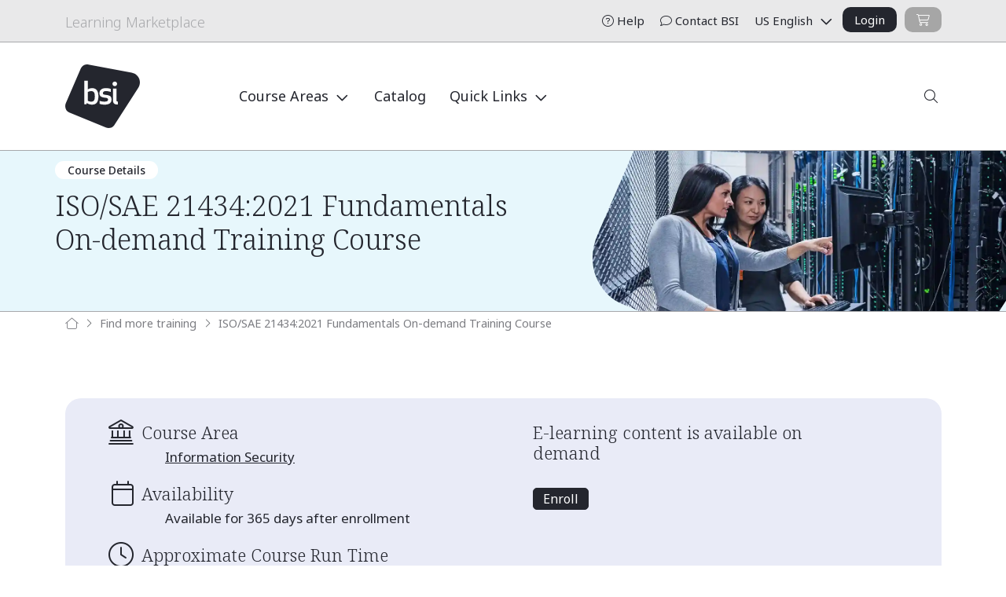

--- FILE ---
content_type: text/html; charset=utf-8
request_url: https://bsi.learncentral.com/shop/Course.aspx?id=26690&name=ISO%2FSAE+21434%3A2021+Requirements+On-demand+Training+Course
body_size: 24317
content:

<!DOCTYPE html>
<html lang="en">
<head>
<meta http-equiv="content-type" content="text/html; charset=UTF-8">
<meta charset="utf-8">
<meta http-equiv="X-UA-Compatible" content="IE=edge,chrome=1">
<meta name="viewport" content="width=device-width, initial-scale=1, shrink-to-fit=no">
<meta name="description" content="ISO/SAE 21434:2021. infosec, automotive, 21434, cyber attacks, vehicles,">
<meta name="keywords" content="ISO/SAE 21434:2021. infosec, automotive, 21434, cyber attacks, vehicles,">
<meta name="author" content="BSI Learning Marketplace">


<!-- Social media sharing meta tags -->
<meta property="og:title" content="BSI Training - ISO/SAE 21434:2021 Fundamentals On-demand Training Course">
<meta property="og:description" content="ISO/SAE 21434:2021. infosec, automotive, 21434, cyber attacks, vehicles,">
<meta property="og:image" content="https://bsi.learncentral.com/assets/img/bsi/my-bsi-header.jpg')">
<meta property="og:url" content="https://bsi.learncentral.com/shop/Course.aspx?id=26690&amp;name=ISO%2FSAE+21434%3A2021+Requirements+On-demand+Training+Course">
<meta name="twitter:card" content="summary_large_image">

<title>BSI Training - ISO/SAE 21434:2021 Fundamentals On-demand Training Course</title>

<link rel="icon" href="/favicon.png">
<link rel="preconnect" href="https://fonts.googleapis.com/">
<link rel="preconnect" href="https://fonts.gstatic.com/" crossorigin="">
<link
 href="https://fonts.googleapis.com/css2?family=Libre+Franklin:wght@300;400;500;700&family=Noto+Sans:wght@300;400;500;700&family=Noto+Serif:wght@300;400;500;700&display=swap"
 rel="stylesheet"
>

<link rel="stylesheet" href="/assets/css/3p/bootstrap-5.3.3.min.css" />
<link rel="stylesheet" href="/assets/css/3p/fa6.5.2/css/fontawesome.min.css" />
<link rel="stylesheet" href="/assets/css/3p/fa6.5.2/css/brands.min.css" />
<link rel="stylesheet" href="/assets/css/3p/fa6.5.2/css/light.min.css" />
<link rel="stylesheet" href="/assets/css/3p/jquery.fancybox-3.5.7.min.css" />
<link rel="stylesheet" href="/assets/css/bsi/bsi-lms-2.0.12.min.css" />




</head>

<body cz-shorcut-listen="true">


<!-- Main navigation -->
<div class="navGroup">
  <aside class="utilityNavBackground"></aside>
  <div class="container">
    <nav class="navbar navbar-light navbar-expand-md">
      <a class="navbar-brand" href="/Home.aspx">
        <img
         src="/assets/img/bsi/bsi-logo-charcoal.svg" class="mainLogo"
         alt="BSI - Your partner in progress"
        />
      </a>
      <span class="site-title">Learning Marketplace</span>
      <button
       class="navbar-toggler" type="button"
       data-bs-toggle="collapse" data-bs-target="#mainNav"
       aria-controls="mainNav" aria-expanded="false" aria-label="Toggle navigation"
      >
        <i  class="fas fa-bars fa-2x"></i>
      </button>

      <div class="collapse navbar-collapse" id="mainNav">
        <div id="nav-search-form" class="collapse" aria-labelledby="search-form-toggler">
          <div class="mx-md-2 my-auto searchbox">
            <div class="input-group">
              <input
               id="menuSearchBar" type="text" class="form-control" data-catalogsearch
               placeholder="Course name or keyword"
              />         
              <button
                class="btn btn-outline" type="button"
                data-catalogsearchtarget="menuSearchBar"
              >
                <i class="fas fa-search"></i>
              </button>
            </div>
          </div>
        </div>

        <ul class="navbar-nav me-auto">
          <li class="nav-item dropdown megamenu">
            <a
             id="megamenu-course-areas" href="/shop/Catalog.aspx?clearsearch=1"
             class="nav-link dropdown-toggle"
             data-bs-toggle="dropdown" aria-haspopup="true" aria-expanded="false"
            >
              Course Areas
            </a>
            <div
             aria-labelledby="megamenu-course-areas"
             class="dropdown-menu border-0 p-5 m-0 bg-white rounded-0 shadow"
            >
              <div class="container">
                <ul class="list-unstyled columns w-100">
                  <li class="nav-item"><a href="/shop/Catalog.aspx?curriculum=11">Aerospace</a> AS9100:2016</li><li class="nav-item"><a href="/shop/Catalog.aspx?curriculum=36">Anti-Bribery</a></li><li class="nav-item"><a href="/shop/Catalog.aspx?curriculum=1">Artificial Intelligence (AI)</a></li><li class="nav-item"><a href="/shop/Catalog.aspx?curriculum=2">Automotive</a> IATF 16949:2016</li><li class="nav-item"><a href="/shop/Catalog.aspx?curriculum=37">Building Information Modelling (BIM)</a></li><li class="nav-item"><a href="/shop/Catalog.aspx?curriculum=13">Business Continuity</a> ISO 22301</li><li class="nav-item"><a href="/shop/Catalog.aspx?curriculum=38">Cannabis</a></li><li class="nav-item"><a href="/shop/Catalog.aspx?curriculum=33">Cloud Security</a></li><li class="nav-item"><a href="/shop/Catalog.aspx?curriculum=40">Cybersecurity</a></li><li class="nav-item"><a href="/shop/Catalog.aspx?curriculum=22">Energy Management</a> ISO 50001</li><li class="nav-item"><a href="/shop/Catalog.aspx?curriculum=3">Environment</a> ISO 14001</li><li class="nav-item"><a href="/shop/Catalog.aspx?curriculum=35">Environmental Health &amp; Safety (EHS)</a></li><li class="nav-item"><a href="/shop/Catalog.aspx?curriculum=12">Food &amp; Safety</a></li><li class="nav-item"><a href="/shop/Catalog.aspx?curriculum=41">Healthcare</a></li><li class="nav-item"><a href="/shop/Catalog.aspx?curriculum=4">Information Security</a> ISO/IEC 27001</li><li class="nav-item"><a href="/shop/Catalog.aspx?curriculum=5">Integrated Management Systems</a></li><li class="nav-item"><a href="/shop/Catalog.aspx?curriculum=18">IT Service Management</a> ISO/IEC 20000-1</li><li class="nav-item"><a href="/shop/Catalog.aspx?curriculum=23">Lean Six Sigma</a></li><li class="nav-item"><a href="/shop/Catalog.aspx?curriculum=7">Medical Devices</a></li><li class="nav-item"><a href="/shop/Catalog.aspx?curriculum=8">Health, Safety and Well-being</a> ISO 45001</li><li class="nav-item"><a href="/shop/Catalog.aspx?curriculum=15">Process Improvement</a></li><li class="nav-item"><a href="/shop/Catalog.aspx?curriculum=34">Product Certification</a></li><li class="nav-item"><a href="/shop/Catalog.aspx?curriculum=9">Quality Management</a> ISO 9001</li><li class="nav-item"><a href="/shop/Catalog.aspx?curriculum=24">Risk Management</a> ISO 31000</li><li class="nav-item"><a href="/shop/Catalog.aspx?curriculum=21">Supply Chain</a></li><li class="nav-item"><a href="/shop/Catalog.aspx?curriculum=39">Sustainability</a></li>
                </ul>
              </div>
            </div>
          </li>
          <li class="nav-item">
            <a
             href="/shop/Catalog.aspx?clearsearch=1" class="nav-link"
            >
              Catalog
            </a>
          </li>
<!--
            <div class="dropdown-menu border-0 p-5 m-0 bg-white rounded-0 shadow">
              <ul class="list-unstyled no-wrap">
                <li class="nav-item">
                  <a href="/shop/Catalog.aspx?clearsearch=1">
                    All Courses
                  </a>
                </li>
                <li class="nav-item">
                  <a href="/shop/Catalog.aspx?type=-15">
                    Qualifications
                  </a>
                </li>
              </ul>
            </div>
-->
          </li>
          <li class="nav-item dropdown megamenu">
            <a
             id="megamenu-quick-links" href="#"
             class="nav-link dropdown-toggle"
             data-bs-toggle="dropdown" aria-haspopup="true" aria-expanded="false"
            >
              Quick Links
            </a>
            <div
             aria-labelledby="megamenu-quick-links"
             class="dropdown-menu border-0 p-5 m-0 bg-white rounded-0 shadow"
            >
              <div class="container">
                <ul class="list-unstyled columns w-100">
                  <li class='nav-item'><a href='/TPECS.aspx'>Understanding TPECS Course Structure</a></li><li class='nav-item'><a href='/QualificationsWithBSI.aspx'>Qualifications with BSI</a></li><li class='nav-item'><a href='/LiveOnline.aspx'>Learn About BSI Live Online  Training</a></li><li class='nav-item'><a href='https://page.bsigroup.com/training-quote-request-us' target='_blank' rel='noopener'>Request a Quote for Private Classes</a></li><li class='nav-item'><a href='https://shop.bsigroup.com/search?type=all&query=' target='_blank' rel='noopener'>Purchase Standards at BSI Shop</a></li><li class='nav-item'><a href='/Cancellation.aspx'>Cancellation Policy</a></li><li class='nav-item'><a href='https://www.bsigroup.com/en-US' target='_blank' rel='noopener'>Learn More about BSI Group America</a></li>
                </ul>
              </div>
            </div>
          </li>

          

        </ul>

        <ul class="navbar-nav ms-auto utilityNav">
          <li class="nav-item">
            <a class="nav-link" href="/Help.aspx">
              <i class="fa-light fa-circle-question"></i>
              Help
            </a>
          </li>
          <li class="nav-item">
            <a class="nav-link" href="/Contact.aspx">
              <i class="fa-light fa-comment"></i>
              Contact BSI
            </a>
          </li>

          

          <li class="nav-item dropdown">
            <a
             class="nav-link dropdown-toggle" href="#"
             data-bs-toggle="dropdown" aria-haspopup="true" aria-expanded="false"
            >
              US English
            </a>
            <div class="dropdown-menu border-0 px-3 mb-4 bg-white rounded-0 shadow-sm">
              <a class="dropdown-item" href="/shop/Course.aspx?setrc=140">Brasil</a>
              <a class="dropdown-item" href="/shop/Course.aspx?setrc=159">Chile y Cono Sur</a>
              <a class="dropdown-item" href="/shop/Course.aspx?setrc=56">Canada</a>
              <!--
              <a class="dropdown-item" href="/shop/Course.aspx?setrc=77">CA Français</a>
              -->
              <a class="dropdown-item" href="/shop/Course.aspx?setrc=167">México y LATAM</a>
              <a class="dropdown-item" href="/shop/Course.aspx?setrc=65">United States</a>
            </div>
          </li>
          <li class="nav-item">
            <a class="nav-link btn btn-charcoal me-md-3" href="/Login.aspx">
              Login
            </a>
          </li>

          

          <li class="nav-item shopping-cart-indicator">
            <a class="nav-link btn btn-gray" href="/shop/Cart.aspx">
              <i class="fas fa-shopping-cart"></i>
              <span id="banner-cart-item-count">
                
              </span>
            </a>
          </li>

        </ul>

        <ul class="navbar-nav ms-auto">
          <li class="nav-item">
            <a
             class="nav-link nav-search-link" href="#" data-bs-toggle="collapse"
             data-bs-target="#nav-search-form" id="search-form-toggler"
             aria-expanded="false" aria-controls="nav-search-form"
            >
              <i class="fas"></i>
              <span class="sr-only">Search</span>
            </a>
          </li>
        </ul>
      </div>
    </nav>
  </div>
</div>





<section class="imgLens shorter bg-blue gray-border-top">
  <div class="content">
    <span class="badge">
      Course Details
    </span>
    <h1>ISO/SAE 21434:2021 Fundamentals On-demand Training Course</h1>
  </div>
  <img
    src="/assets/img/bsi/areas/information-security-0.webp"
    alt="Student taking online training"
  />
</section>

<section class='p-0 gray-border-top'><nav aria-label='breadcrumb' class='breadcrumbHolder'><div class='container'><ol class='breadcrumb'><li class='breadcrumb-item'><a href='/Home.aspx'><i class='fa-light fa-house-blank'></i></a></li><li class='breadcrumb-item'><a href='/shop/Catalog.aspx'>Find more training</a></li><li class='breadcrumb-item'>ISO/SAE 21434:2021 Fundamentals On-demand Training Course</li></ol></div></nav></section>

<section class="mainContent">
  <div class="container">

    

    <div class="bg-purple roundedlg p-5 mb-5">
       <div class="row mx-lg-5 mx-2">
         <div class="row mx-lg-5 mx-2">
            
         </div>

      </div>

      <div class="row mx-lg-5 mx-2">

        <div class="col-md-6 ">
          <div class="ps-5">
            <h4 class='has-icon mb-2'><i class='fas fa-university'></i>Course Area</h4><p class='ms-5'><a href='/shop/Catalog.aspx?area=4'>Information Security</a></p><h4 class='has-icon mb-2'><i class='fas fa-calendar'></i>Availability</h4><p class='ms-5'>Available for 365 days after enrollment</p><h4 class='has-icon mb-2'><i class='fas fa-clock'></i>Approximate Course Run Time</h4><p class='ms-5'>4 hours</p><h4 class='has-icon mb-2'><i class='fas fa-graduation-cap'></i>Continuing Education Units</h4><p class='ms-5'>0.4</p><h4 class='has-icon mb-2'><i class='fas fa-credit-card'></i>Course Fee</h4><p class='ms-5'>USD $325.00</p>
          </div>
        </div>

        <div class="col-md-6">
          <div class="px-3 px-lg-5">

            

            <h4>
              E-learning content is available on demand
            </h4>
            <p class='card-text mt-5 ml-5'>
              <a href='javascript:;' data-fancybox data-type='iframe' data-src='/shop/ConfirmEnrollment.aspx?co=26690' class='btn btn-charcoal btn-sm'>Enroll</a>
            </p>

            

          </div>
        </div>

      </div>
    </div>

    <h1>
      Course Details
    </h1>
    <div class="mx-lg-5 pb-5">
      <div class="bsi-grid"> 
<p>With vehicles having more interfaces and more software layers - they can be seen as a computer with wheels. More and more areas are being attacked, creating potentially more vulnerable systems. Millions of lines of software code in your vehicle increase the likelihood that a software glitch will lead to exploitable vulnerabilities. ISO/SAE 21434 provides the first dedicated standard to consider cybersecurity in engineering road vehicles.</p> 
<p><br />This one-day on-demand course will provide the knowledge required to manage cybersecurity in automotive engineering.</p> 
<p><strong>On-demand - training that&rsquo;s even more flexible</strong></p> 
<p>BSI&rsquo;s on-demand courses are market-leading and available 24/7. Developed by top subject matter experts, they contain the same high-quality content you will find in our tutor-led training, but with the added benefit of being able to learn at your own pace and at any time.</p> 
</div> 
<div class="bsi-grid questions"> 
<h2 class="course-detail-title">How will I benefit?</h2> 
<p>This course will help you:</p> 
<ul> 
<li>Gain an understanding of ISO/SAE 21434</li> 
<li>Identify the work products required to be conformant with ISO/SAE 21434</li> 
<li>Prepare your organization to implement ISO/SAE 21434</li> 
</ul> 
<h2 class="course-detail-title">Who should attend?</h2> 
<div class="course-detail-content"> 
<p>People with an active involvement in the engineering of vehicle components or items. Suggested job roles include:</p> 
<ul> 
<li>Those responsible for implementing and managing cybersecurity in an automotive environment</li> 
<li>Those with responsibilities for auditing their cybersecurity management systems in an automotive environment</li> 
</ul> 
</div> 
<h2 class="course-detail-title">What will I learn?</h2> 
<div class="course-detail-content"> 
<p>Upon completion of this course, you will be able to:</p> 
<ul> 
<li>Demonstrate an understanding of the development of ISO/SAE 21434</li> 
<li>Describe the main requirements of ISO/SAE 21434</li> 
<li>Explain the concepts and principles of ISO/SAE 21434</li> 
<li>Explain why cyber security is important in automotive engineering</li> 
<li>Describe the terms and definitions used</li> 
</ul> 
</div> 
<h2 class="course-detail-title">What's included?</h2> 
<div class="course-detail-content"> 
<ul> 
<li>This is an online, interactive on-demand course.</li> 
<li>The course content is both detailed and engaging, with explanations, activities, and knowledge checks to enhance your learning.</li> 
<li>Duration 3-4 hours</li> 
</ul> 
<p>On completion, you&rsquo;ll be awarded an internationally recognized BSI Training Academy certificate.</p> 
</div> 
</div>
    </div>

    
    <div class="mx-lg-5 pb-5">
      <h3>Modules</h3>
      <ul><li>Module 1: Automotive industry overview</li><li>Module 2: Organizational cybersecurity management</li><li>Module 3: Project dependent cybersecurity management</li><li>Module 4: Distributed cybersecurity activities</li><li>Module 5: Continual cybersecurity activities</li><li>Module 6: Concept phase</li><li>Module 7: Product development phase</li><li>Module 8: Post-development phase</li><li>Module 9: Threat analysis and risk assessment methods</li><li>Module 10: Course review and final summary</li></ul>
    </div>
    
  </div>
</section>




<section class="bg-coral">
  <div class="container">
    <div class="card-grid card-grid-narrow card-shadow">
      <div class='card'><div class='card-img'><img src='/assets/img/bsi/content/en-US-Image304.webp' loading='lazy' /></div><div class='card-body'><h3 class='card-title'>Live Online Classes</h3><p>Certified, convenient, and interactive, with no travel costs.</p><a href='/LiveOnline.aspx' class='arrow-link'>View Courses</a></div></div><div class='card'><div class='card-img'><img src='/assets/img/bsi/content/en-US-Image305.webp' loading='lazy' /></div><div class='card-body'><h3 class='card-title'>Private Class</h3><p>Interested in a private or customized version of this course? Request a quote.</p><a href='https://page.bsigroup.com/training-quote-request-us' target='_blank' rel='noopener' class='arrow-link'>Request a Quote</a></div></div><div class='card'><div class='card-img'><img src='/assets/img/bsi/content/en-US-Image306.webp' loading='lazy' /></div><div class='card-body'><h3 class='card-title'>Questions?</h3><p>For questions regarding any of our courses, contact us or call <a href="tel:1.800.217.1390">1.800.217.1390</a>.</p><a href='/Contact.aspx' class='arrow-link'>Contact Us</a></div></div>
    </div>
  </div>
</section>




<!-- Footer content -->
<section class="subFooter">
  <div class="container">

    <div class="row">
      <div class="col-md-8 col-sm-7">
        <h2>Questions?</h2>
        <p>For questions regarding any of our courses, contact us or call <a href="tel:1-800-217-1390" class="phoneLink">800.217.1390 (USA)</a> <a href="tel:1-800-862-6752" class="phoneLink">800.862.6752 (Canada)</a></p>
      </div>
      <div class="col-md-4 col-sm-5">
        <h2>Stay Connected</h2>
        <p class="socMedLinks">
          <a href="https://twitter.com/BSI_America" target="_blank" rel="noopener">
            <i class="fa-brands fa-square-x-twitter fa-2x"></i>
          </a>
          <a href="https://www.facebook.com/bsiamerica" target="_blank" rel="noopener">
            <i class="fab fa-facebook-square fa-2x"></i>
          </a>
          <a href="https://www.linkedin.com/company/bsi" target="_blank" rel="noopener">
            <i class="fab fa-linkedin fa-2x"></i>
          </a>
          <a href="https://www.youtube.com/user/BSIBritishStandards" target="_blank" rel="noopener">
            <i class="fab fa-youtube-square fa-2x"></i>
          </a>
        </p>
      </div>
    </div>

    <div class="row">
      <div class="col-md-8 col-sm-7">
        <h4>Course Areas</h4>
        <ul class="footerList twoCol">
          <li><a href="/shop/Catalog.aspx?curriculum=11">Aerospace</a></li><li><a href="/shop/Catalog.aspx?curriculum=36">Anti-Bribery</a></li><li><a href="/shop/Catalog.aspx?curriculum=1">Artificial Intelligence (AI)</a></li><li><a href="/shop/Catalog.aspx?curriculum=2">Automotive</a></li><li><a href="/shop/Catalog.aspx?curriculum=37">Building Information Modelling (BIM)</a></li><li><a href="/shop/Catalog.aspx?curriculum=13">Business Continuity</a></li><li><a href="/shop/Catalog.aspx?curriculum=38">Cannabis</a></li><li><a href="/shop/Catalog.aspx?curriculum=33">Cloud Security</a></li><li><a href="/shop/Catalog.aspx?curriculum=40">Cybersecurity</a></li><li><a href="/shop/Catalog.aspx?curriculum=22">Energy Management</a></li><li><a href="/shop/Catalog.aspx?curriculum=3">Environment</a></li><li><a href="/shop/Catalog.aspx?curriculum=35">Environmental Health &amp; Safety (EHS)</a></li><li><a href="/shop/Catalog.aspx?curriculum=12">Food &amp; Safety</a></li><li><a href="/shop/Catalog.aspx?curriculum=41">Healthcare</a></li><li><a href="/shop/Catalog.aspx?curriculum=4">Information Security</a></li><li><a href="/shop/Catalog.aspx?curriculum=5">Integrated Management Systems</a></li><li><a href="/shop/Catalog.aspx?curriculum=18">IT Service Management</a></li><li><a href="/shop/Catalog.aspx?curriculum=23">Lean Six Sigma</a></li><li><a href="/shop/Catalog.aspx?curriculum=7">Medical Devices</a></li><li><a href="/shop/Catalog.aspx?curriculum=8">Health, Safety and Well-being</a></li><li><a href="/shop/Catalog.aspx?curriculum=15">Process Improvement</a></li><li><a href="/shop/Catalog.aspx?curriculum=34">Product Certification</a></li><li><a href="/shop/Catalog.aspx?curriculum=9">Quality Management</a></li><li><a href="/shop/Catalog.aspx?curriculum=24">Risk Management</a></li><li><a href="/shop/Catalog.aspx?curriculum=21">Supply Chain</a></li><li><a href="/shop/Catalog.aspx?curriculum=39">Sustainability</a></li>
        </ul>
      </div>
      <div class="col-md-4 col-sm-5">
        <h4>Quick Links</h4>
        <ul class="footerList">
          <li class='nav-item'><a href='/TPECS.aspx'>Understanding TPECS Course Structure</a></li><li class='nav-item'><a href='/QualificationsWithBSI.aspx'>Qualifications with BSI</a></li><li class='nav-item'><a href='/LiveOnline.aspx'>Learn About BSI Live Online  Training</a></li><li class='nav-item'><a href='https://page.bsigroup.com/training-quote-request-us' target='_blank' rel='noopener'>Request a Quote for Private Classes</a></li><li class='nav-item'><a href='https://shop.bsigroup.com/search?type=all&query=' target='_blank' rel='noopener'>Purchase Standards at BSI Shop</a></li><li class='nav-item'><a href='/Cancellation.aspx'>Cancellation Policy</a></li><li class='nav-item'><a href='https://www.bsigroup.com/en-US' target='_blank' rel='noopener'>Learn More about BSI Group America</a></li>
        </ul>
      </div>
    </div>
  </div>
</section>

<section class="footer">
  <div class="container">
    <div class="row footerLinks align-items-center">
      <div class="col footerInner">
        <img
         class="footerLogo" src="/assets/img/bsi/bsi-logo-charcoal.svg"
         alt="British Standards Institution 2025"
        />
        <a href="https://www.bsigroup.com/" target="_blank" rel="noopener">
          &copy; The British Standards Institution 2026
        </a>
      </div>
      <div class="col-md-7">
        <a href="https://www.bsigroup.com/en-US/legal/terms-of-use/" target="_blank" rel="noopener">
          Terms &amp; Conditions
        </a>
        <a href="https://www.bsigroup.com/en-US/legal/privacy-notice/" target="_blank" rel="noopener">
          Privacy
        </a>
        <a href="/Contact.aspx">Contact BSI</a>
        <a href="/Cancellation.aspx">Cancellation Policy</a>
      </div>
    </div>
  </div>
</section>



<script src="/assets/js/3p/jquery-3.6.0.min.js"></script>
<script src="/assets/js/3p/jquery.fancybox-3.5.7.min.js"></script>
<script src="/assets/js/3p/bootstrap-5.3.3.min.js"></script>





<script>
function searchCatalog( term ) {
  window.location = "/shop/Catalog.aspx?search=" + encodeURIComponent( term );
}
$('input[data-catalogsearch]').on('keypress', function(e) {
  if ( e.which == 13 ) {
    var term = $(this).val();
    if ( term.length > 0 ) {
      e.preventDefault();
      searchCatalog( term );
    }
  }
});
$('button[data-catalogsearchtarget]').click( function(e) {
  var term = $('#' + $(this).attr('data-catalogsearchtarget')).val();
  if ( term.length > 0 ) {
    e.preventDefault();
    searchCatalog( term );
  }
});
$('#search-form-toggler').click( function(e) {
  setTimeout( "$('#menuSearchBar').focus();", 250 );
});

<!-- Fanycybox setup -->
function closeDialog() {$.fancybox.close(true);}
$('[data-fancybox]').fancybox(
 { toolbar:  false,
   smallBtn: true,
   iframe:   { css: { 'width':'1000px' } }
 }
);
</script>

</body>
</html>


--- FILE ---
content_type: text/css
request_url: https://bsi.learncentral.com/assets/css/bsi/bsi-lms-2.0.12.min.css
body_size: 11200
content:
:root{--charcoal: #24262e;--charcoal80: #505158;--charcoal60: #7c7d82;--charcoal40: #a7a8ab;--charcoal20: #d3d4d5;--charcoal10: #e9e9ea;--soft-white: #fbfbfb;--blue: #85d6f0;--blue80: #9ddef3;--blue60: #b6e6f6;--blue40: #ceeff9;--blue20: #e7f7fc;--green: #5eab96;--green80: #7ebcab;--green60: #9ecdc0;--green40: #bfddd5;--green20: #dfeeea;--coral: #e58f8c;--coral80: #eaa5a3;--coral60: #efbcba;--coral40: #f5d2d1;--coral20: #fae9e8;--purple: #8f99d6;--purple80: #a5adde;--purple60: #bcc2e6;--purple40: #d2d6ef;--purple20: #e9ebf7;--yellow: #f0cf65;--yellow60: #f9e5bd;--border-radius-lg: 20px;--border-radius-sm: 10px;--shadowcolor: var(--charcoal20);--short-transition: 0.2s;--med-transition: 0.4s;--long-transition: 0.8s;--spacer-sm: 10px;--spacer-md: 30px;--spacer-lg: 50px;--cardwidth-sm: 250px;--cardwidth-md: 350px;--cardwidth-lg: 500px}html{font-size:62.5%;scroll-behavior:smooth;scroll-padding-top:10px}body{color:var(--charcoal);font-family:noto sans,sans-serif;font-weight:400;overflow-x:hidden;font-size:17px;font-size:1.7rem;line-height:1.6}@media(max-width: 767px){body{font-size:16px;font-size:1.6rem}}body.print{background:#fff;margin:20px;min-width:800px}@media print{body.print .printMe{display:none}}.container{--bs-gutter-x: 2.5rem}a{color:var(--charcoal);text-underline-offset:2px}a:hover{color:var(--charcoal60)}a[href^="tel:"]{text-decoration:none;color:inherit}p{margin-bottom:2rem}ul{margin-bottom:2rem}h1,h2,h3,h4,h5{font-family:"noto serif",serif;font-weight:300}h1{font-size:36px;font-size:3.6rem;margin-bottom:2rem}@media(max-width: 767px){h1{font-size:28px;font-size:2.8rem}}h2{font-size:32px;font-size:3.2rem;margin-bottom:1.7rem}@media(max-width: 767px){h2{font-size:26px;font-size:2.6rem}}h3{font-size:26px;font-size:2.6rem;margin-bottom:1.4rem}@media(max-width: 767px){h3{font-size:22px;font-size:2.2rem}}h4{font-size:22px;font-size:2.2rem;margin-bottom:1.2rem}@media(max-width: 767px){h4{font-size:20px;font-size:2rem}}h5{font-size:19px;font-size:1.9rem;margin-bottom:1rem}@media(max-width: 767px){h5{font-size:18px;font-size:1.8rem}}h6{font-size:16px;font-size:1.6rem;font-weight:700;color:#00a3ad}@media(max-width: 767px){h6{font-size:15px;font-size:1.5rem}}blockquote,.blockquote{margin-left:1rem;font-style:italic;font-size:15px;font-size:1.5rem}.subhead{font-size:120%;line-height:1.8;font-weight:300}.badge{display:inline-block;padding:2px 16px;text-align:center;white-space:nowrap;border-radius:var(--border-radius-lg);color:var(--charcoal);font-size:14px;font-size:1.4rem;font-weight:500;line-height:140%;margin-bottom:1.2rem;background-color:var(--blue40)}.badge.badge-sm{line-height:120%;font-size:12px;font-size:1.2rem;padding:2px 10px;margin-bottom:0}[class*=bg-] span.badge{background-color:#fff}[class*=bg-] .owl-carousel span.badge{background-color:var(--blue40)}.has-icon{position:relative}.has-icon i{font-size:145%;position:absolute;right:calc(100% + 1rem);top:50%;-webkit-transform:translateY(-50%);-ms-transform:translateY(-50%);transform:translateY(-50%)}.utilityNavBackground{background:var(--charcoal10);border-bottom:1px solid var(--charcoal40);width:100%;height:5.4rem;display:none}@media(min-width: 768px){.utilityNavBackground{display:block}}.navbar-brand{margin-right:5%;width:50px}.navbar-brand img.mainLogo{width:100%;min-height:3.6rem}@media(min-width: 992px){.navbar-brand{margin-right:10%;width:95px}.navbar-brand img.mainLogo{min-height:4.2rem}}@media(min-width: 768px)and (max-width: 991px){.navbar-brand{margin-right:5%;width:58px}.navbar-brand img.mainLogo{min-height:4.2rem}}@media(max-width: 767px){.navbar-brand{margin-left:1rem;width:50px}}.site-title{color:var(--charcoal40);font-size:16px;font-size:1.6rem;font-weight:300;flex-grow:1;white-space:nowrap}@media(min-width: 768px){.site-title{font-size:18px;font-size:1.8rem;position:absolute;top:-4rem;left:0}}.navbar-light{padding:2.5rem 0}@media(min-width: 768px)and (max-width: 991px){.navbar-light{padding:2rem 0}}@media(max-width: 767px){.navbar-light{padding:1.2rem 0}}.navbar-light .navbar-toggler{border-color:rgba(0,0,0,0)}.navbar-light .navbar-nav .nav-link{color:var(--charcoal)}.dropdown-toggle:after{font-size:16px;font-size:1.6rem;border-width:0;font-family:"Font Awesome 6 Pro";content:"";display:inline-block;padding-right:3px;vertical-align:middle;font-weight:900}.dropdown-toggle[aria-expanded=true]:after{content:""}@media(min-width: 768px){.navbar-expand-md .navbar-nav:not(.utilityNav) .nav-link:not(.nav-search-link){font-size:16px;font-size:1.6rem;padding-right:.8rem;padding-left:.8rem;margin-inline:.25rem;position:relative}.navbar-expand-md .navbar-nav:not(.utilityNav) .nav-link:not(.nav-search-link):before{content:"";position:absolute;bottom:1px;left:0;width:0;height:1px;background-color:var(--charcoal);transition:var(--med-transition) width ease-in-out}.navbar-expand-md .navbar-nav:not(.utilityNav) .nav-link:not(.nav-search-link):hover,.navbar-expand-md .navbar-nav:not(.utilityNav) .nav-link:not(.nav-search-link):active,.navbar-expand-md .navbar-nav:not(.utilityNav) .nav-link:not(.nav-search-link):focus-visible,.navbar-expand-md .navbar-nav:not(.utilityNav) .nav-link:not(.nav-search-link)[aria-expanded=true]{outline-width:0;text-decoration:none;color:var(--charcoal)}.navbar-expand-md .navbar-nav:not(.utilityNav) .nav-link:not(.nav-search-link):hover:before,.navbar-expand-md .navbar-nav:not(.utilityNav) .nav-link:not(.nav-search-link):active:before,.navbar-expand-md .navbar-nav:not(.utilityNav) .nav-link:not(.nav-search-link):focus-visible:before,.navbar-expand-md .navbar-nav:not(.utilityNav) .nav-link:not(.nav-search-link)[aria-expanded=true]:before{width:100%}.navbar-expand-md .navbar-nav:not(.utilityNav) .dropdown .dropdown-menu{top:80px}.navbar-expand-md .navbar-nav:not(.utilityNav) .dropdown:not(.megamenu){position:static}.navbar-expand-md .navbar-nav:not(.utilityNav) .dropdown:not(.megamenu) .dropdown-menu{left:auto}}@media(min-width: 992px){.navbar-expand-md .navbar-nav:not(.utilityNav) .nav-link:not(.nav-search-link){font-size:18px;font-size:1.8rem;padding-right:1.5rem;padding-left:1.5rem}.navbar-expand-md .navbar-nav:not(.utilityNav) .dropdown .dropdown-menu{top:120px}}@media(min-width: 768px){.navbar-expand-md .navbar-nav.utilityNav{position:absolute;top:-45px;right:0rem;font-weight:400}.navbar-expand-md .navbar-nav.utilityNav .nav-link{color:var(--charcoal);font-size:15px;font-size:1.5rem;padding-right:1rem;padding-left:1rem}.navbar-expand-md .navbar-nav.utilityNav .nav-link.btn{-webkit-border-radius:1rem;border-radius:1rem;font-size:15px;font-size:1.5rem;padding:.5rem 1.5rem;color:#fff}.navbar-expand-md .navbar-nav.utilityNav .nav-link.bordered{border-left:1px solid var(--charcoal20);border-right:1px solid var(--charcoal20)}}@media(max-width: 767px){.navbar-expand-md .navbar-nav.utilityNav li{order:2}.navbar-expand-md .navbar-nav.utilityNav li:last-child{order:1;padding:.7rem 0}}.dropdown-menu{font-size:13px;font-size:1.3rem;line-height:1.4;color:var(--charcoal);margin-bottom:.75rem}.dropdown-menu a{font-size:16px;font-size:1.6rem;display:block;text-decoration:none}.dropdown-menu a:after{content:"";font-family:"Font Awesome 6 Pro";display:inline-block;font-weight:900;margin-left:6px;font-size:13px}.megamenu{position:static}.megamenu .dropdown-menu{background:none;border:none;width:100%}.megamenu .dropdown-menu ul.columns{column-count:3;column-gap:2rem}@media(max-width: 767px){.megamenu .dropdown-menu ul.columns{column-count:2;column-gap:1.5rem}}.megamenu .dropdown-menu ul.columns li{padding:.2em 0 .2em .8em;margin-bottom:.5em;break-inside:avoid-column}.dropdown-menu ul.no-wrap li{padding:.2em 0 .2em .8em;white-space:nowrap;margin-bottom:.5em}.bg-green{background:var(--green20);--shadowcolor: var(--green40)}.accent-green{--accentcolor: var(--green20)}.bg-purple{background:var(--purple20);--shadowcolor: var(--purple40)}.accent-purple{--accentcolor: var(--purple20)}.bg-blue{background:var(--blue20);--shadowcolor: var(--blue40)}.accent-blue{--accentcolor: var(--blue20)}.bg-coral{background:var(--coral20);--shadowcolor: var(--coral40)}.accent-coral{--accentcolor: var(--coral20)}.bg-charcoal-lt{background:var(--charcoal20);--shadowcolor: var(--charcoal40)}.bg-charcoal{background:var(--charcoal);color:#fff}.bg-charcoal a:not(.btn){color:#fff}.bg-soft-white{background:#fbfbfb;--shadowcolor: var(--charcoal20)}.banner{background-color:var(--blue60);padding:.3em .5em;text-transform:uppercase;font-size:.75em;font-weight:700}.card-grid{display:grid;column-gap:var(--spacer-md);row-gap:var(--spacer-md);grid-template-columns:repeat(auto-fit, minmax(var(--cardwidth, var(--cardwidth-md)), 1fr))}@media(max-width: 767px){.card-grid{--cardwidth: 100%;grid-template-columns:none}}.card-grid.card-grid-narrow{--cardwidth: var(--cardwidth-sm)}.card-grid.card-grid-wide{--cardwidth: var(--cardwidth-lg)}@media(min-width: 768px){.card-grid.card-grid-list{--cardwidth: 1fr}.card-grid.card-grid-list .card{max-width:var(--cardwidth);display:grid;gap:32px;grid-template-columns:min(150px,20%) 1fr;padding:15px;width:100%}.card-grid.card-grid-list .card .card-img{border-radius:var(--border-radius-sm);aspect-ratio:1/1}.card-grid.card-grid-list .card .card-img img{aspect-ratio:1/1}.card-grid.card-grid-list .card.bundle-card,.card-grid.card-grid-list .card.qualifications-card{row-gap:.5em;grid-template-rows:140px 1fr}}@media(min-width: 768px)and (min-width: 992px){.card-grid.card-grid-list .card.bundle-card,.card-grid.card-grid-list .card.qualifications-card{grid-template-rows:150px 1fr}}@media(min-width: 768px){.card-grid.card-grid-list .card.bundle-card include xl,.card-grid.card-grid-list .card.qualifications-card include xl{grid-template-rows:auto 1fr}.card-grid.card-grid-list .card.bundle-card .banner,.card-grid.card-grid-list .card.qualifications-card .banner{grid-row:2/3;grid-column:1/2;align-self:flex-start}.card-grid.card-grid-list .card.bundle-card .card-body,.card-grid.card-grid-list .card.qualifications-card .card-body{grid-row:1/3;grid-column:2/3}.card-grid.card-grid-list .card .card-body{padding:0 20px 0 0}.card-grid.card-grid-list .card .card-body .card-details{width:100%}}@media(min-width: 768px)and (min-width: 992px){.card-grid.card-grid-list .card .card-body .card-details{display:grid;column-gap:max(5%,15px);grid-template-columns:1fr 40%;grid-template-rows:1fr auto}.card-grid.card-grid-list .card .card-body .card-details .course-sessions{grid-row:1/-1;margin-bottom:0}.card-grid.card-grid-list .card .card-body .card-details .course-link{text-align:right}.card-grid.card-grid-list .card .card-body .card-details .course-fees{max-width:fit-content;align-self:flex-end;margin-left:auto;margin-top:auto;margin-bottom:0}.card-grid.card-grid-list .card .card-body .card-details>*:only-child{grid-column:1/-1}.card-grid.card-grid-list .card .card-body .card-details>*:only-child>*{flex:1}}@media(min-width: 768px){.card-grid.card-grid-list .card.qualfications-card .card-body .card-details .course-fees{margin-left:0}.card-grid.card-grid-list .card.qualfications-card .card-body .card-details .course-link{grid-column:2/-1}}.card-grid.card-list-dialog{--cardwidth: 100%}.card-grid.card-list-dialog .row{--bs-gutter-x: 2.5rem}.card-grid.card-list-dialog .border-start-md{border-left-width:0px}@media(min-width: 768px){.card-grid.card-list-dialog .border-start-md{border-left-width:1px}}.card-grid.card-list-dialog .card{max-width:var(--cardwidth)}@media(min-width: 576px){.card-grid.card-list-dialog{--cardwidth: 1fr}.card-grid.card-list-dialog .card{max-width:var(--cardwidth);display:grid;gap:32px;grid-template-columns:minmax(150px, 25%) 1fr;padding:15px}.card-grid.card-list-dialog .card .card-img{border-radius:var(--border-radius-sm);aspect-ratio:1/1}.card-grid.card-list-dialog .card .card-img img{aspect-ratio:1/1}.card-grid.card-list-dialog .card .card-body{padding:0}.card-grid.card-list-dialog .card .card-body .card-details{display:grid;width:100%;column-gap:max(10%,30px);grid-template-columns:1fr 35%;grid-template-rows:1fr auto}.card-grid.card-list-dialog .card .card-body .card-details .course-sessions{grid-row:1/-1;margin-bottom:0}.card-grid.card-list-dialog .card .card-body .card-details .course-link{text-align:right}}.card-grid.card-border .card{border:1px solid var(--charcoal)}.card-grid.card-shadow .card{transition:var(--med-transition) box-shadow ease-in-out}.card-grid.card-shadow .card:hover{box-shadow:0 10px 20px var(--shadowcolor)}.card{display:flex;border-radius:var(--border-radius-lg);background-color:#fff;border-width:0;max-width:var(--cardwidth-lg);margin-inline:auto}.card.bundle-card .banner,.card.qualifications-card .banner{background-color:var(--green40);padding:.3em .5em;text-transform:uppercase;font-size:.75em;font-weight:700;line-height:1.1;text-align:center}.card.bundle-card{background-color:var(--charcoal10)}.card.qualifications-card .banner{background-color:var(--purple40)}.card .card-title{margin-bottom:1.3rem}.card .card-subtitle{margin-top:0;font-size:.875em;margin-bottom:1.3rem}.card .card-title+.card-subtitle{margin-top:-0.5rem}.card .card-img{border-radius:0;border-top-left-radius:var(--border-radius-lg);border-top-right-radius:var(--border-radius-lg);overflow:hidden;aspect-ratio:2/1}.card .card-img img{width:100%;aspect-ratio:2/1;object-fit:cover;transition:var(--med-transition) scale ease-in-out}.card:hover .card-img a img{scale:1.1}.card .card-img-container{border-radius:0;border-top-left-radius:var(--border-radius-lg);border-top-right-radius:var(--border-radius-lg);overflow:hidden}.card .card-body{padding:16px;display:flex;flex-direction:column;align-items:flex-start}@tablet-up{.card .card-body{padding:32px}}.card .card-body.less-padding{padding:20px}.card .arrow-link{margin-top:auto}.card.transparent{background-color:rgba(0,0,0,0);box-shadow:none !important}.card.transparent .card-img{border-radius:var(--border-radius-lg)}.card .card-details{font-size:90%;display:flex;flex-direction:column;width:100%;height:100%;padding-top:1rem}.card .card-details>:not(.course-link){line-height:1.2}.card .card-details .btn:not(.full-size){font-size:14px;font-size:1.4rem}.card .card-details h5{margin-top:.5rem;margin-bottom:.5rem}.card .card-details p{margin-bottom:1.5rem}.card .card-details .flex-border-bottom{padding:.8rem 0;gap:1rem}.card .card-details .course-link{margin-top:auto}.card .card-details .course-sessions{margin-bottom:1.5rem}.card .card-details .course-fees{margin-bottom:.75rem}.card .card-details aside{width:100%;min-width:40%}.card .flex-buttons{display:flex;align-content:flex-start;flex-wrap:wrap;gap:1rem}.card .flex-buttons>*{flex:1;max-width:fit-content}.bundle-enroll{border-radius:var(--border-radius-sm);background-color:#fff;border:1px solid var(--charcoal);overflow:hidden}.bundle-enroll .bundle-enroll-item{padding:15px;padding-bottom:1rem;border-bottom:1px solid var(--charcoal40);display:grid;column-gap:1rem;row-gap:.5rem;grid-template-columns:1fr max-content}.bundle-enroll .bundle-enroll-item.success{background-color:var(--green20)}.bundle-enroll .bundle-enroll-item.success .badge{background-color:#fff}.bundle-enroll .bundle-enroll-item+.bundle-enroll-item{padding-top:1rem}.bundle-enroll .bundle-enroll-item:last-child{border-width:0}.bundle-enroll .bundle-enroll-item .class-name-type{display:flex;column-gap:1rem;row-gap:.5rem;align-items:center}@media(max-width: 767px){.bundle-enroll .bundle-enroll-item .class-name-type{flex-direction:column;align-items:flex-start}}.bundle-enroll .bundle-enroll-item .enrollment-status{text-align:right}.bundle-enroll .bundle-enroll-item .class-selection-summary,.bundle-enroll .bundle-enroll-item .notice{grid-column:1/-1;padding:0 1rem}.bundle-enroll .bundle-enroll-item .notice{color:#d72d18}.img-rounded{border-radius:var(--border-radius-lg)}.img-2x1{aspect-ratio:1/1;object-fit:cover}.img-2x1{aspect-ratio:2/1;object-fit:cover}.nav-tabs:not(.bsi-tabs){--bs-nav-tabs-border-color: var(--charcoal);--bs-nav-tabs-link-hover-border-color: var(--charcoal40) var(--charcoal40) var(--charcoal);--bs-nav-tabs-link-active-color: var(--charcoal);--bs-nav-tabs-link-active-border-color: var(--charcoal) var(--charcoal) var(--bs-body-bg);border-bottom:var(--bs-nav-tabs-border-width) solid var(--charcoal);--bs-nav-link-color: var(--charcoal60);--bs-nav-link-hover-color: var(--charcoal80)}.bsi-tabs{border-top:1px solid var(--charcoal40);background-color:var(--charcoal10);border-bottom-color:var(--charcoal40)}.bsi-tabs .nav-item{display:flex}.bsi-tabs .nav-link{border-radius:0;color:var(--charcoal);padding-block:1.5rem;position:relative;display:flex;align-items:center;justify-content:center}.bsi-tabs .nav-link:before{content:"";position:absolute;bottom:-6px;left:var(--spacer-sm);width:0;height:2px;background-color:var(--charcoal);transition:var(--short-transition) width ease-in-out}.bsi-tabs .nav-link:hover,.bsi-tabs .nav-link:active,.bsi-tabs .nav-link:focus-visible{outline-width:0;text-decoration:none;color:var(--charcoal)}.bsi-tabs .nav-link.active:before{width:calc(100% - var(--spacer-sm)*2)}@media(max-width: 767px){.bsi-tabs.responsive{flex-direction:column}.bsi-tabs.responsive .nav-link{padding-block:.5rem}.bsi-tabs.responsive .nav-link:before{left:0;bottom:0}.bsi-tabs.responsive .nav-link.active:before{width:100%}}section{padding:3rem 0}@media(min-width: 768px){section{padding:7rem 0}}.gray-border-top{border-top:1px solid var(--charcoal40)}section.imgLens{padding:0;display:flex;flex-direction:column-reverse;--img-mask-size: 180%;--container-width: 720px}section.imgLens img{width:100%;aspect-ratio:2/1;object-fit:cover;-webkit-mask-image:url(/assets/img/bsi/lens-mask-01.svg);-webkit-mask-repeat:no-repeat;-webkit-mask-size:var(--img-mask-size);-webkit-mask-position:bottom center}section.imgLens .content{width:100%;max-width:540px;margin-inline:auto;padding-inline:1.5rem;padding-top:var(--spacer-sm);padding-bottom:var(--spacer-lg)}@media(max-width: 767px){section.imgLens.imgBottom{flex-direction:column}section.imgLens.imgBottom img{-webkit-mask-position:top center}}@media(min-width: 768px){section.imgLens{display:grid;grid-template-columns:1fr minmax(0, calc(var(--container-width) / 5 * 3)) minmax(0, calc(var(--container-width) / 5 * 2)) 1fr}section.imgLens img{grid-column:3/-1;aspect-ratio:2/1.15;height:100%;max-height:550px;-webkit-mask-position:left center;-webkit-mask-size:var(--img-mask-size)}section.imgLens .content{grid-column:2/3;align-content:center;justify-items:start;max-width:none;padding-right:var(--spacer-lg);padding-block:var(--spacer-lg)}section.imgLens.shorter img{max-height:300px;-webkit-mask-position:left 65%}section.imgLens:not([class*=" bg-"]) img{-webkit-mask-position:left bottom}}@media(min-width: 992px){section.imgLens{--container-width: 960px;--img-mask-size: 150%}}@media(min-width: 1200px){section.imgLens{--container-width: 1140px;--img-mask-size: 130%}}@media(min-width: 1400px){section.imgLens{--container-width: 1320px}}section.sideBySide .row>[class*=col]{border-radius:var(--border-radius-lg);margin-bottom:1rem;display:flex;justify-content:stretch}section.sideBySide .row>[class*=col] .content{border-radius:var(--border-radius-lg);padding:4rem 2rem;width:100%}section.sideBySide .row>[class*=col].img img{border-radius:var(--border-radius-lg);width:100%;height:100%;object-fit:cover}section.sideBySide.vertCentered .row>[class*=col]:not(.img){display:table}section.sideBySide.vertCentered .row>[class*=col]:not(.img) .content{display:table-cell;vertical-align:middle}section.promo{padding:1.2rem 0;background-color:#fff}section.promo a.promoToggle{font-size:15px;font-size:1.5rem;font-family:noto sans,sans-serif;font-weight:700;text-decoration:none !important;display:block;position:relative;padding:0 40px}section.promo a.promoToggle::after{font-family:"Font Awesome 6 Pro";position:absolute;right:.5rem}section.promo a.promoToggle[aria-expanded=true]::after{content:""}section.promo a.promoToggle[aria-expanded=false]::after{content:""}section.promo .promoItem :last-child{margin-bottom:0}nav.breadcrumbHolder{margin-block:3rem;font-size:85%;color:var(--charcoal60)}nav.breadcrumbHolder .breadcrumb .breadcrumb-item{display:flex;align-items:center;line-height:30px;margin-right:5px}nav.breadcrumbHolder .breadcrumb .breadcrumb-item a{color:var(--charcoal60);position:relative;text-decoration:none}nav.breadcrumbHolder .breadcrumb .breadcrumb-item a:before{content:"";position:absolute;bottom:1px;left:0;width:0;height:1px;background-color:var(--charcoal);transition:var(--med-transition) width ease-in-out}nav.breadcrumbHolder .breadcrumb .breadcrumb-item:not(:first-child)::before{font-family:"Font Awesome 6 Pro";content:"";margin-right:5px;font-size:85%}nav.breadcrumbHolder .breadcrumb .breadcrumb-item:not(:first-child) a:hover,nav.breadcrumbHolder .breadcrumb .breadcrumb-item:not(:first-child) a:active,nav.breadcrumbHolder .breadcrumb .breadcrumb-item:not(:first-child) a:focus-visible{outline-width:0;text-decoration:none;color:var(--charcoal)}nav.breadcrumbHolder .breadcrumb .breadcrumb-item:not(:first-child) a:hover:before,nav.breadcrumbHolder .breadcrumb .breadcrumb-item:not(:first-child) a:active:before,nav.breadcrumbHolder .breadcrumb .breadcrumb-item:not(:first-child) a:focus-visible:before{width:100%}nav.breadcrumbHolder .breadcrumb .breadcrumb-item:last-child{display:block;max-width:80vw;overflow:hidden;text-overflow:ellipsis;white-space:nowrap}nav.breadcrumbHolder+section{padding-top:30px}section.imageHeader{height:26rem;padding:0;overflow:hidden;position:relative;background-color:#d72d18}section.imageHeader .hero-image{position:absolute;background-size:cover;background-position:center center;background-repeat:no-repeat;height:100%;right:0;top:0;bottom:0;width:50%;background-image:url("/assets/img/bsi/home-header.jpg");overflow:hidden}section.imageHeader .hero-image:after{content:"";width:900px;height:900px;border-radius:100%;position:absolute;background-color:#d72d18;top:50%;-ms-transform:translateY(-50%);transform:translateY(-50%);right:94%;z-index:1}section.imageHeader [class*=col-] :last-child{margin-bottom:0}section.imageHeader h1{color:#fff;font-weight:300;line-height:1;font-size:42px;font-size:4.2rem;margin-bottom:2rem}section.imageHeader h5{color:#fff;font-weight:700;line-height:1;font-size:16px;font-size:1.6rem;margin-bottom:.5rem;text-transform:uppercase}section.imageHeader p{color:#fff;font-weight:300;font-size:24px;font-size:2.4rem;line-height:1.2;margin-bottom:2rem}@media(min-width: 768px)and (max-width: 991px){section.imageHeader{height:20rem}section.imageHeader h1{font-size:32px;font-size:3.2rem;margin-bottom:1.5rem}section.imageHeader h5{font-size:14px;font-size:1.4rem}section.imageHeader p{font-size:20px;font-size:2rem}}@media(max-width: 767px){section.imageHeader{height:18rem}section.imageHeader h1{font-size:30px;font-size:3rem;margin-bottom:1rem}section.imageHeader h5{font-size:13px;font-size:1.3rem}section.imageHeader p{font-size:19px;font-size:1.9rem}section.imageHeader .hero-image{width:44%}}@media(max-width: 575px){section.imageHeader{height:auto;padding-bottom:2rem}section.imageHeader .hero-image{width:100%;padding-top:40%;position:relative;margin-bottom:1.5rem}section.imageHeader .hero-image:after{width:100%;height:10%;top:90%;right:0;width:1500px;height:500px;left:50%;right:auto;transform:translateY(0) translateX(-50%)}}section.imageHeader.tall{height:40rem}section.imageHeader.tall .hero-image:after{right:90%}@media(min-width: 768px)and (max-width: 991px){section.imageHeader.tall{height:32rem}}@media(max-width: 767px){section.imageHeader.tall{height:26rem}}@media(max-width: 575px){section.imageHeader.tall{height:auto;padding-bottom:3rem}}section.imageHeader.teal{background-color:#00a3ad}section.imageHeader.teal .hero-image:after{background-color:#00a3ad}section.secondaryNavigation{padding-top:0px}section.secondaryNavigation .tab-content{padding-top:6rem}@media(max-width: 767px){section.secondaryNavigation .tab-content{padding-top:4rem}}section.secondaryNavigation ul.navigation{display:-ms-flexbox;display:flex;width:100%;padding:0;margin:0;list-style-type:none}section.secondaryNavigation ul.navigation span.fas{display:none}section.secondaryNavigation ul.navigation li{display:-ms-flexbox;display:flex;-ms-flex:1 1 auto;flex:1;padding:0;margin:0}section.secondaryNavigation ul.navigation li a{display:block;border-radius:0;font-size:16px;font-size:1.6rem;padding:12px 8px;color:#fff;text-decoration:none;border-right:1px solid #fff;position:relative;align-items:center;display:-ms-flexbox;display:flex;-ms-flex:1 1 auto;flex:1;justify-content:center;text-align:center;background:#a6a6a6;-webkit-transition:background-color .2s ease-in-out;-moz-transition:background-color .2s ease-in-out;-ms-transition:background-color .2s ease-in-out;-o-transition:background-color .2s ease-in-out;transition:background-color .2s ease-in-out}section.secondaryNavigation ul.navigation li a:after{content:"";position:absolute;height:5px;background:#d72d18;bottom:-7px;left:0;width:0%;-webkit-transition:width var(--med-transition) cubic-bezier(0.915, 0, 0.06, 1);-moz-transition:width var(--med-transition) cubic-bezier(0.915, 0, 0.06, 1);-ms-transition:width var(--med-transition) cubic-bezier(0.915, 0, 0.06, 1);-o-transition:width var(--med-transition) cubic-bezier(0.915, 0, 0.06, 1);transition:width var(--med-transition) cubic-bezier(0.915, 0, 0.06, 1)}section.secondaryNavigation ul.navigation li a:hover,section.secondaryNavigation ul.navigation li a:active{background-color:#00a3ad;color:#fff;border-color:rgba(0,0,0,0);border-right-color:#fff}section.secondaryNavigation ul.navigation li a.active{background-color:#007d8a;color:#fff;border-color:rgba(0,0,0,0);border-right-color:#fff}section.secondaryNavigation ul.navigation li a.active:after{width:100%}section.secondaryNavigation ul.navigation li.remote a{background-color:#85d6f0;border-right-width:0px}section.secondaryNavigation ul.navigation li:last-of-type a{border-right-width:0px}@media(min-width: 768px)and (max-width: 991px){section.secondaryNavigation ul.navigation li a{font-size:15px;font-size:1.5rem;padding:10px 6px}}@media(max-width: 767px){section.secondaryNavigation ul.navigation{display:block;position:relative;z-index:10}section.secondaryNavigation ul.navigation span.fas{display:block;position:absolute;top:14px;right:22px;color:#fff;z-index:2}section.secondaryNavigation ul.navigation span.fas.up{display:none}section.secondaryNavigation ul.navigation li a{display:none;border-right-width:0px;border-top:1px solid #fff;padding:10px 4px}section.secondaryNavigation ul.navigation li a:after{height:0}section.secondaryNavigation ul.navigation li a.active{display:block;border-top:1px solid #fff}section.secondaryNavigation ul.navigation li a:hover,section.secondaryNavigation ul.navigation li a:active,section.secondaryNavigation ul.navigation li a:focus-visible{border-top:1px solid #fff}section.secondaryNavigation ul.navigation.open span.fas.up{display:block}section.secondaryNavigation ul.navigation.open span.fas.down{display:none}section.secondaryNavigation ul.navigation.open>li a{display:block}}section.homeStats{background:#e8eaeb;background-image:linear-gradient(125deg, #e9ebec, #ebedee 35%, #e5e8e9 35%, #e8eaeb);position:relative;padding:8rem 0}section.homeStats .homeStatsImg{position:absolute;top:0;right:0;bottom:0;left:60%;background:url("/assets/img/bsi/home-stats-image.jpg") no-repeat;background-position:center left;background-size:cover;z-index:1}section.homeStats .stats{font-weight:500;padding:1rem 0 3rem;color:#4d4d4d}section.homeStats .countup{display:table;font-size:65px;font-size:6.5rem;color:#d72d18;line-height:5.5rem}@media(min-width: 768px)and (max-width: 991px){section.homeStats .countup{font-size:45px;font-size:4.5rem;line-height:3.5rem}}@media(max-width: 767px){section.homeStats .countup{font-size:40px;font-size:4rem;line-height:3rem}}@media(min-width: 768px)and (max-width: 991px){section.homeStats{padding:5rem 0}}@media(max-width: 767px){section.homeStats{padding:0 0 3rem;background-image:linear-gradient(125deg, #e9ebec, #ebedee 55%, #e5e8e9 55%, #e8eaeb)}section.homeStats .homeStatsImg{position:static;left:0;padding-top:45%;margin-bottom:3rem}}.homeCards .card{-webkit-box-shadow:0 0 8px 0 rgba(50,50,50,.35);-moz-box-shadow:0 0 8px 0 rgba(50,50,50,.35);box-shadow:0 0 8px 0 rgba(50,50,50,.35);-webkit-transition:box-shadow .2s ease-in-out;-moz-transition:box-shadow .2s ease-in-out;-ms-transition:box-shadow .2s ease-in-out;-o-transition:box-shadow .2s ease-in-out;transition:box-shadow .2s ease-in-out;border-radius:0;border-width:0;padding-bottom:5.5rem}.homeCards .card .card-img-background{height:14rem;background-color:#e8eaeb;background-position:center center;background-size:cover;background-repeat:no-repeat;margin-bottom:1rem}.homeCards .card .card-body{padding:2rem}.homeCards .card h5.card-lead-in{color:#a6a6a6;font-size:75%}.homeCards .card .card-title{margin-bottom:1.3rem !important}.homeCards .card h4.card-subtitle{font-weight:400;font-style:italic;font-size:15px;font-size:1.5rem}.homeCards .card .detailsLink{position:absolute;left:0;bottom:1rem;width:100%;text-align:center}.homeCards .card:hover{-webkit-box-shadow:0 0 18px 0 rgba(50,50,50,.25);-moz-box-shadow:0 0 18px 0 rgba(50,50,50,.25);box-shadow:0 0 18px 0 rgba(50,50,50,.25)}@media(max-width: 575px){.homeCards .card{display:-ms-flexbox;display:flex;flex-direction:row;padding:1rem}.homeCards .card .card-img-background{width:25%;min-width:12rem;height:12rem;-ms-flex:0 0 25%;flex:1 1 25%;margin-right:1rem}.homeCards .card .card-body{padding:0}.homeCards .card h4.card-subtitle{margin-bottom:1.2rem}.homeCards .card .detailsLink{position:static;text-align:left;margin-bottom:0}}.pagination{align-items:center}.pagination .form-control{display:inline-block;width:auto;max-width:4rem;text-align:center;font-weight:700}.pagination button:disabled{color:var(--charcoal60);background:var(--charcoal20)}.pagination button:focus-visible,.pagination button:focus{border-color:var(--charcoal);outline:2px solid var(--charcoal);outline-offset:2px;box-shadow:none}.pagination .input-group{width:auto}.pagination .input-group-text{border-color:var(--charcoal)}.input-group-sm>.btn,.input-group-sm>.form-control,.input-group-sm>.form-select,.input-group-sm>.input-group-text{padding:.5rem .75rem;font-size:14px;font-size:1.4rem;border-radius:var(--border-radius-sm)}.search-filters{border-right:1px solid var(--charcoal20);height:100%;padding-right:.8rem}.search-filters h3{margin-bottom:2rem}.search-filters fieldset{padding:0 1rem 1.5rem;border-bottom:1px solid var(--charcoal20);margin-bottom:2rem}.search-filters fieldset:last-child{border-bottom-width:0px}.search-filters fieldset legend{text-transform:uppercase;font-size:15px;font-size:1.5rem;font-weight:700;margin-left:-1rem;margin-bottom:.8rem}.search-filters fieldset .form-control{margin-bottom:.8rem}@media(max-width: 767px){.search-filters{border-right-width:0;padding:1rem 2rem}}@media(min-width: 768px){#filters{height:100%}}.fancybox-slide--iframe .fancybox-content,.fancybox-iframe{border-radius:var(--border-radius-lg)}.fancybox-close-small{right:-8px}section.CTAs{background:var(--charcoal10)}section.CTAs .card-deck .card{padding-bottom:0;-webkit-border-radius:.4rem;border-radius:.4rem}section.CTAs .card-deck .card h2{font-size:28px;font-size:2.8rem}section.CTAs .card-deck .card .card-img-background{height:auto;padding-top:60%}section.CTAs .card-deck .card .card-img-background.globe{background-image:url("/assets/img/bsi/CTA-image-globe.jpg")}section.CTAs .card-deck .card .card-img-background.private-class{background-image:url("/assets/img/bsi/CTA-image-private-class.jpg")}section.CTAs .card-deck .card .card-img-background.CSR{background-image:url("/assets/img/bsi/CTA-image-CSR.jpg")}@media(max-width: 767px){section.CTAs .card-deck{display:block}section.CTAs .card-deck .card{display:-ms-flexbox;display:flex;flex-direction:row;padding:1rem;align-items:center;margin-bottom:1.5rem}section.CTAs .card-deck .card .card-img-background{-ms-flex:0 0 25%;flex:0 0 25%;padding-top:25%;margin-bottom:0;margin-right:1rem}section.CTAs .card-deck .card .card-body{padding:0}section.CTAs .card-deck .card .card-body :last-child{margin-bottom:0}}.progress-indicator{counter-reset:divs;padding-block:3rem;margin-bottom:2rem}.progress-indicator .indicator{-ms-flex:1 1 0;flex:1 1 0}.progress-indicator .indicator a{text-align:center;display:block;height:100%;font-weight:700;font-size:13px;font-size:1.3rem;color:var(--charcoal20);position:relative;padding-top:4rem;text-transform:uppercase;text-decoration:none}.progress-indicator .indicator a:before{font-size:26px;font-size:2.6rem;color:#fff;line-height:3.3rem;width:3.3rem;background-color:var(--charcoal20);-webkit-border-radius:100%;border-radius:100%;counter-increment:divs;content:counter(divs);position:absolute;top:0;left:50%;-webkit-transform:translateX(-50%);-ms-transform:translateX(-50%);transform:translateX(-50%);z-index:1}.progress-indicator .indicator a:after{content:"";height:1px;width:100%;position:absolute;top:1.65rem;left:0;background-color:var(--charcoal20)}.progress-indicator .indicator a:hover,.progress-indicator .indicator a:focus-visible{color:var(--charcoal20)}.progress-indicator .indicator:first-child a:after{width:50%;left:50%}.progress-indicator .indicator:last-child a:after{width:50%}.progress-indicator .indicator.active a{color:var(--charcoal)}.progress-indicator .indicator.active a:before{color:var(--charcoal);background-color:#fff;border:1px solid var(--charcoal)}.progress-indicator .indicator.active a:hover,.progress-indicator .indicator.active a:focus-visible{color:var(--charcoal)}.progress-indicator .indicator.previous a{color:var(--charcoal)}.progress-indicator .indicator.previous a:before{background-color:var(--charcoal)}.progress-indicator .indicator.previous a:hover,.progress-indicator .indicator.previous a:focus-visible{color:var(--charcoal)}@media(max-width: 767px){.progress-indicator .indicator a{font-size:11px;font-size:1.1rem;padding-top:3.1rem}.progress-indicator .indicator a:before{font-size:20px;font-size:2rem;line-height:2.6rem;width:2.6rem}.progress-indicator .indicator a:after{top:1.3rem}}section.subFooter{padding:4rem 0;background:var(--charcoal);color:#fff}section.subFooter h2{font-size:32px;font-size:3.2rem;font-weight:300}section.subFooter p{font-size:16px;font-size:1.6rem;font-weight:300}section.subFooter a{color:#fff;text-decoration:none}section.subFooter a:hover,section.subFooter a:active,section.subFooter a:focus-visible{text-decoration:underline}section.subFooter .socMedLinks a{margin-right:1rem;text-decoration:none}section.subFooter .phoneLink{font-size:22px;font-size:2.2rem;display:table}section.subFooter h4{padding-bottom:.5rem;border-bottom:1px solid var(--charcoal80);margin-top:2rem;margin-bottom:1.2rem}section.subFooter ul.footerList{list-style-type:none;font-size:14px;font-size:1.4rem;padding:0}section.subFooter ul.footerList li{padding:0;margin-bottom:.6em;line-height:1.3}section.subFooter ul.footerList.twoCol{column-count:2;column-gap:2rem}@media(max-width: 767px){section.subFooter ul.footerList.twoCol{column-count:1}}section.subFooter ul.footerList.twoCol li{break-inside:avoid-column}section.footer{padding:3.5rem 0;background:#fff}@media(max-width: 575px){section.footer{text-align:center;padding:2rem 0 2rem}}section.footer .footerInner{display:flex;gap:20px;align-items:center}section.footer img.footerLogo{width:56px}@media(max-width: 767px){section.footer .row:first-child>.col{text-align:center}}section.footer .footerLinks{font-size:13px;font-size:1.3rem}section.footer .footerLinks a{color:var(--charcoal);text-decoration:none;margin-left:1rem}section.footer .footerLinks a.gray{color:#a6a6a6}section.footer .footerLinks a:first-of-type{margin-left:0}@media(max-width: 767px){section.footer .footerLinks div:first-child{justify-content:center;margin-bottom:1.5rem}}section.footer .footerLinks div:last-child{text-align:right}@media(max-width: 767px){section.footer .footerLinks div:last-child{text-align:center}}.search-form .form-control{outline-width:0 !important;border-right-width:0 !important}.search-form .btn{background-color:#fff !important;outline-width:0 !important;border-left-width:0}.search-form .btn:focus,.search-form .btn:focus-visible{box-shadow:none !important}.callout{display:flex;gap:10px}ul.list{margin:0;padding:0;display:grid;gap:32px;width:100%}@media(min-width: 768px){ul.list{grid-template-columns:1fr 1fr;gap:32px 40px}}ul.list.list-icons>.list-item{display:grid;gap:20px;grid-template-columns:44px 1fr}ul.list.list-icons>.list-item .list-item-icon{width:44px;aspect-ratio:1/1;background-color:var(--accentcolor, var(--blue20));border-radius:var(--border-radius-sm);display:grid;align-items:center;justify-content:center;font-size:25px;font-size:2.5rem}.gray-rounded-diagonal-bg{background:#e8eaeb;background-image:linear-gradient(125deg, #e9ebec, #ebedee 45%, #e5e8e9 45%, #e8eaeb);position:relative;padding:2rem;-webkit-border-radius:.5rem;border-radius:.5rem;margin-bottom:3rem;border-top:6px solid #00a3ad;color:#4d4d4d}.gray-rounded-shadow{background:#e8eaeb;-webkit-box-shadow:0 0 8px 0 rgba(50,50,50,.35);-moz-box-shadow:0 0 8px 0 rgba(50,50,50,.35);box-shadow:0 0 8px 0 rgba(50,50,50,.35);padding:1.5rem 2rem;-webkit-border-radius:.5rem;border-radius:.5rem;margin-bottom:3rem;border-top:6px solid #a6a6a6;color:#4d4d4d}.gray-rounded-shadow a.toggle-trigger{display:block;font-size:24px;font-size:2.4rem;color:#000;padding:0 40px 0 0;position:relative}@media(max-width: 767px){.gray-rounded-shadow a.toggle-trigger{font-size:20px;font-size:2rem}}.gray-rounded-shadow a.toggle-trigger:hover,.gray-rounded-shadow a.toggle-trigger:focus,.gray-rounded-shadow a.toggle-trigger:active{text-decoration:none}.gray-rounded-shadow a.toggle-trigger::after{font-family:"Font Awesome 6 Pro";position:absolute;right:.5rem;font-weight:900}.gray-rounded-shadow a.toggle-trigger[aria-expanded=true]::after{content:""}.gray-rounded-shadow a.toggle-trigger[aria-expanded=false]::after{content:""}.gray-rounded-shadow .details{padding-top:2rem}.gray-rounded-shadow .details :last-child{margin-bottom:0}.lastChildMargin0>:last-child{margin-bottom:0}.roundedlg{border-radius:var(--border-radius-lg)}.roundedsm{border-radius:var(--border-radius-sm)}.bg-teal{background-color:#00a3ad;color:#fff}.bg-lt-gray{background-color:#e8eaeb}.table{font-size:85%}.sm-table{font-size:75%}@media(max-width: 767px){.responsive-table table,.responsive-table thead,.responsive-table tbody,.responsive-table th,.responsive-table td,.responsive-table tr,.responsive-table tfoot{display:block}.responsive-table table{border-collapse:collapse}.responsive-table thead tr{position:absolute;top:-9999px;left:-9999px}.responsive-table tbody tr{border-top:1px solid var(--charcoal40)}.responsive-table tbody tr td{border-width:0;position:relative;padding-left:30%;white-space:normal;text-align:left}.responsive-table tbody tr td:before{position:absolute;top:6px;left:6px;width:28%;padding-right:10px;text-align:left;font-weight:bold;content:attr(data-title);color:var(--charcoal60)}.responsive-table .bsi-table tbody tr,.responsive-table .bsi-table tbody th{border-top-color:var(--charcoal)}.responsive-table .bsi-table tbody tr td:before,.responsive-table .bsi-table tbody th td:before{color:var(--charcoal)}}.bsi-table>tbody>tr>td,.bsi-table>tbody>tr>th,.bsi-table>thead>tr>th{border-top:1px solid var(--charcoal)}.bsi-table thead th{border-bottom-width:0}.bsi-table.table-striped tbody tr:nth-of-type(odd){background-color:#f3f3f4}.bsi-table.table-striped tbody tr:nth-of-type(odd)>*{--bs-table-bg-type: transparent;--bs-table-bg: $soft-white}.shopping-cart-table thead th{font-size:13px;font-size:1.3rem;text-transform:uppercase;font-weight:400;border-width:0px}.shopping-cart-table tbody td{border-top-color:#e8eaeb}.shopping-cart-table tbody td :last-child{margin-bottom:0}@media(min-width: 768px){.shopping-cart-table tbody td{padding-top:1.5rem;padding-bottom:1.5rem}}@media(min-width: 768px){.shopping-cart-table .numeric{text-align:right}}@media(min-width: 768px){.shopping-cart-table .centered{text-align:center}}.shopping-cart-table.table-striped tbody tr:nth-of-type(odd){background-color:rgba(229,231,232,.25)}.shopping-cart-table h4{font-weight:400;font-size:20px;font-size:2rem}@media(min-width: 768px)and (max-width: 991px){.shopping-cart-table h4{font-size:17px;font-size:1.7rem}}.shopping-cart-table p{margin-bottom:1rem}.shopping-cart-table .shopping-cart-image{aspect-ratio:1/1;border-radius:var(--border-radius-sm);object-fit:cover;width:80px;margin-right:1.5rem}@media(max-width: 767px){.shopping-cart-table .shopping-cart-image{order:1;margin-right:.5rem;margin-left:1.5rem}}.shopping-cart-table .input-group{max-width:20rem}.shopping-cart-table a.delete{color:var(--charcoal60)}.shopping-cart-table a.delete:hover,.shopping-cart-table a.delete:active,.shopping-cart-table a.delete:focus-visible{text-decoration:none;color:var(--charcoal)}.shopping-cart-table .add-on{padding:.2rem 0;color:#00a3ad}.shopping-cart-table .discount-code{display:block;white-space:nowrap;overflow:hidden;text-overflow:ellipsis}@media(min-width: 768px){.shopping-cart-table .discount-code{margin:0 auto;max-width:8rem}}.shopping-cart-table .dismissible{color:#00a3ad;margin:0}.shopping-cart-table .dismissible:after{color:#a6a6a6}.shopping-cart-table .dismissible:hover:after,.shopping-cart-table .dismissible:active:after,.shopping-cart-table .dismissible:focus-visible:after{color:#4d4d4d}.shopping-cart-table tfoot tr{background-color:var(--charcoal60)}.shopping-cart-table tfoot tr td{background-color:rgba(0,0,0,0);color:#fff}ul.list-justified>li{font-size:15px;font-size:1.5rem;display:-ms-flexbox;display:flex;-ms-flex-pack:justify !important;justify-content:space-between !important;color:#283136;margin-bottom:.7rem;-ms-flex-align:end !important;align-items:flex-end !important}ul.list-justified>li li{font-size:13px;font-size:1.3rem;list-style-position:inside;margin-left:-3.5rem;overflow:hidden;text-overflow:ellipsis;margin-bottom:.25rem;padding-left:.25rem;white-space:nowrap}ul.list-justified>li.uc{text-transform:uppercase}ul.list-justified>li.tally{border-top:1px solid #4d4d4d;margin-top:.7rem;padding-top:.7rem;font-weight:700}ul.list-justified>li.checkout{display:block;border-bottom:1px solid #a6a6a6;margin-bottom:1.5rem;padding-bottom:1.5rem}ul.list-justified>li.checkout h6{padding-left:.5rem}ul.list-justified>li.checkout h4{font-size:15px;font-size:1.5rem;font-weight:700;margin-bottom:.5rem}ul.list-justified>li.checkout article{display:-ms-flexbox;display:flex;-ms-flex-pack:justify !important;justify-content:space-between !important;-ms-flex-align:end !important;align-items:flex-end !important}ul.list-justified>li.checkout article aside{font-size:13px;font-size:1.3rem;padding-left:.5rem}ul.list-justified>li .big{font-size:120%}.assignment{margin-bottom:3rem}.assignment:first-child{margin-top:3rem}.assignment p.assignment-status{font-size:80%;color:#d72d18;font-weight:700;text-align:right;margin-bottom:.7rem;padding-right:1rem}.assignment p.assignment-status.complete{color:#00a3ad}.assignment .card .card-body .card-details{display:-ms-flexbox;display:flex;flex-direction:row}.assignment .card .card-body .card-details>div{-ms-flex:1 1 0;flex:1 1 0}.assignment .card .card-body .card-details .assignment-form{padding-left:2rem;border-left:1px solid #e8eaeb;margin-left:2rem}@media(max-width: 767px){.assignment .card .card-body .card-details{flex-direction:column}.assignment .card .card-body .card-details .assignment-form{padding-left:0;padding-top:2rem;border-left-width:0;border-top:1px solid #e8eaeb;margin-left:0}}.accordion .card .card-body{padding:2rem 2rem 3rem}@media(max-width: 767px){.accordion .card{flex-direction:column;padding:0}.accordion .card .card-body{padding:.75rem 1.25rem 2.25rem}}.gray-rounded-sub-form{background:#f2f5f6;border:2px solid #e7eaeb;border-radius:.5rem;margin-bottom:2em;padding:2rem;position:relative}.gray-rounded-sub-form fieldset legend{font-size:24px;font-size:2.4rem;color:#007d8a}@media(max-width: 767px){.gray-rounded-sub-form fieldset legend{font-size:22px;font-size:2.2rem}}#nav-search-form div.searchbox{padding:1rem 0rem 4.5rem 2rem}#nav-search-form div.searchbox input,#nav-search-form div.searchbox button{outline-width:0 !important;border-color:var(--charcoal)}#nav-search-form div.searchbox input:focus,#nav-search-form div.searchbox input:focus-visible,#nav-search-form div.searchbox button:focus,#nav-search-form div.searchbox button:focus-visible{box-shadow:0 0 0 rgba(0,0,0,0) !important}#nav-search-form div.searchbox .btn{border-left-width:0;background-color:#fff !important}#nav-search-form div.searchbox .form-control{border-right-width:0;padding-left:1.5rem;outline:none}@media(min-width: 768px)and (max-width: 991px){#nav-search-form div.searchbox{padding:1rem 0rem 2.5rem 1rem}}@media(max-width: 767px){#nav-search-form div.searchbox{padding:1rem 0rem .5rem 0rem}}.alert{border-radius:var(--border-radius-lg);padding:var(--spacer-md);color:var(--charcoal80);background-color:var(--yellow60);border-color:var(--yellow)}input[type=radio],input[type=checkbox]{margin-right:.5rem}.form-container fieldset{background-color:#fff;border-radius:var(--border-radius-lg);appearance:none;border:none;padding:1rem 2rem;margin:0}@media(min-width: 768px){.form-container fieldset{padding:1.3rem 3rem}}.form-container fieldset legend{font-family:noto sans,sans-serif;font-weight:300;padding-bottom:28px;font-size:22px;font-size:2.2rem}@media(min-width: 768px){.form-container fieldset legend{font-size:28px;font-size:2.8rem}}.form-container fieldset+fieldset{margin-top:var(--spacer-lg)}.form-field label,.form-field .label{font-family:noto sans,sans-serif;font-weight:500;font-size:14px;font-size:1.4rem;line-height:1.4;letter-spacing:.1px;color:var(--charcoal)}.form-field label.field-error,.form-field .label.field-error{display:inline-flex;margin-left:5px;gap:5px;color:#de350b}.form-field label.field-error:before,.form-field .label.field-error:before{font-family:"Font Awesome 6 Pro";content:"";font-weight:500}.form-field.required label:after{content:" *";color:var(--charcoal)}.form-control,.form-select{font-size:16px;font-size:1.6rem;-webkit-border-radius:var(--border-radius-sm);border-radius:var(--border-radius-sm);border-color:var(--charcoal);border-width:1px;padding:9px 10px}.form-control::placeholder,.form-select::placeholder{color:var(--charcoal40);opacity:1}.form-control:-ms-input-placeholder,.form-select:-ms-input-placeholder{color:var(--charcoal40)}.form-control *::-ms-input-placeholder,.form-select *::-ms-input-placeholder{color:var(--charcoal40)}.form-control:focus-visible,.form-control:focus,.form-select:focus-visible,.form-select:focus{border-color:var(--charcoal);outline:2px solid var(--charcoal);outline-offset:2px;box-shadow:none}.form-control.form-control-sm,.form-select.form-select-sm{padding:.5rem .75rem;font-size:14px;font-size:1.4rem;border-radius:var(--border-radius-sm)}.form-select.form-select-sm{padding-right:2.25rem}.field-error+.form-control,.field-error+.form-select{border-color:#de350b;border-width:2px}.form-control.form-control-xs,.form-select.form-select-xs{padding:.3rem .5rem;font-size:1.2rem;border-radius:var(--border-radius-sm)}#search-form-toggler i.fas:before{content:""}#search-form-toggler[aria-expanded=true] i.fas:before{content:""}@media(max-width: 767px){#search-form-toggler{display:none}}#nav-search-form{position:absolute;right:2.8rem;z-index:3;bottom:0;background:#fff;left:10rem}#nav-search-form form{padding:1rem 0rem 2.8rem 1rem}@media(min-width: 768px)and (max-width: 991px){#nav-search-form form{padding:1rem 0rem 1.8rem 1rem}}#nav-search-form form input,#nav-search-form form button{outline-color:rgba(0,0,0,0);border-color:var(--charcoal)}#nav-search-form form input:focus,#nav-search-form form input:focus-visible,#nav-search-form form button:focus,#nav-search-form form button:focus-visible{box-shadow:none !important}#nav-search-form form button{border-left-color:rgba(0,0,0,0);border-bottom-right-radius:40px;border-top-right-radius:40px}#nav-search-form form input{border-right-color:rgba(0,0,0,0);border-bottom-left-radius:40px;border-top-left-radius:40px;padding-left:1.5rem;outline:none}#nav-search-form form .form-control{border-width:1px}@media(max-width: 767px){#nav-search-form{position:static;display:block;border-top:1px solid var(--charcoal40);margin-top:1rem}#nav-search-form form{padding:1rem 0rem .5rem 0rem}}::placeholder{color:#a6a6a6;opacity:1}:-ms-input-placeholder{color:#a6a6a6}::-ms-input-placeholder{color:#a6a6a6}.custom-checkradio input[type=checkbox],.custom-checkradio input[type=radio]{display:none}.custom-checkradio input[type=checkbox]+label,.custom-checkradio input[type=radio]+label{line-height:24px;cursor:pointer;padding-left:32px;position:relative}.custom-checkradio input[type=checkbox]+label:before,.custom-checkradio input[type=radio]+label:before{content:"";display:inline-block;width:20px;height:20px;position:absolute;left:0}.custom-checkradio input[type=checkbox]+label:before,.custom-checkradio input[type=radio]+label:before{border-radius:4px;border:1px solid var(--charcoal);background:#fff;top:2px}.custom-checkradio input[type=checkbox]:checked+label:before,.custom-checkradio input[type=radio]:checked+label:before{background:var(--charcoal80);display:grid;place-content:center;font-family:"Font Awesome 6 Pro";font-weight:500;content:"";font-size:14px;font-size:1.4rem;color:#fff}.custom-checkradio input[type=radio]+label:before{border-radius:50%}.custom-checkradio input[type=radio]:checked+label:before{font-weight:500;content:""}.form-check{padding-left:2.25rem}.form-check-input{margin-top:.55rem;margin-left:-2.25rem}.btn{-webkit-border-radius:10px;border-radius:10px;font-size:16px;font-size:1.6rem;padding:12px 24px;white-space:nowrap}.btn-sm{-webkit-border-radius:5px;border-radius:5px;font-size:16px;font-size:1.6rem;padding:.08rem 1.2rem}.btn-xs{-webkit-border-radius:5px;border-radius:5px;font-size:12px;font-size:1.2rem;padding:.04rem .6rem}.btn-lg{-webkit-border-radius:10px;border-radius:10px;font-size:18px;font-size:1.8rem;padding:.5rem 5rem}.btn-wide{padding-left:6rem;padding-right:6rem}.btn-charcoal{color:#fff;background-color:#24262e;border-color:#24262e}.btn-charcoal:hover{color:#fff;background-color:#505158;border-color:#0e0e11}.btn-charcoal:focus,.btn-charcoal.focus{box-shadow:0 0 0 .2rem rgba(36,38,46,.5);color:#fff;background-color:#505158;border-color:#0e0e11}.btn-charcoal.disabled,.btn-charcoal:disabled{color:rgba(255,255,255,.6);background-color:#24262e;border-color:#24262e}.btn-charcoal:not(:disabled):not(.disabled):active,.btn-charcoal:not(:disabled):not(.disabled).active,.show>.btn-charcoal.dropdown-toggle{color:color-yiq(#0e0e11);background-color:#0e0e11;border-color:#08080a}.btn-charcoal:not(:disabled):not(.disabled):active:focus,.btn-charcoal:not(:disabled):not(.disabled).active:focus,.show>.btn-charcoal.dropdown-toggle:focus{box-shadow:0 0 0 .2rem rgba(36,38,46,.5)}.btn-charcoal:focus,.btn-charcoal:focus-visible{background-color:var(--charcoal)}.btn-gray{color:#24262e;background-color:#a6a6a6;border-color:#a6a6a6}.btn-gray:hover{color:#24262e;background-color:#8d8d8d;border-color:#8d8d8d}.btn-gray:focus,.btn-gray.focus{box-shadow:0 0 0 .2rem rgba(166,166,166,.5);color:#24262e;background-color:#8d8d8d;border-color:#8d8d8d}.btn-gray.disabled,.btn-gray:disabled{color:rgba(36,38,46,.6);background-color:#a6a6a6;border-color:#a6a6a6}.btn-gray:not(:disabled):not(.disabled):active,.btn-gray:not(:disabled):not(.disabled).active,.show>.btn-gray.dropdown-toggle{color:color-yiq(#8d8d8d);background-color:#8d8d8d;border-color:#868686}.btn-gray:not(:disabled):not(.disabled):active:focus,.btn-gray:not(:disabled):not(.disabled).active:focus,.show>.btn-gray.dropdown-toggle:focus{box-shadow:0 0 0 .2rem rgba(166,166,166,.5)}.btn-outline{color:#24262e;background-color:rgba(0,0,0,0);border-color:#24262e}.btn-outline:hover{color:#24262e;background-color:#d3d4d5;border-color:#0e0e11}.btn-outline:focus,.btn-outline.focus{box-shadow:0 0 0 .2rem rgba(36,38,46,.5);color:#24262e;background-color:#d3d4d5;border-color:#0e0e11}.btn-outline.disabled,.btn-outline:disabled{color:rgba(36,38,46,.6);background-color:rgba(0,0,0,0);border-color:#24262e}.btn-outline:not(:disabled):not(.disabled):active,.btn-outline:not(:disabled):not(.disabled).active,.show>.btn-outline.dropdown-toggle{color:color-yiq(rgba(0, 0, 0, 0));background-color:rgba(0,0,0,0);border-color:#08080a}.btn-outline:not(:disabled):not(.disabled):active:focus,.btn-outline:not(:disabled):not(.disabled).active:focus,.show>.btn-outline.dropdown-toggle:focus{box-shadow:0 0 0 .2rem rgba(36,38,46,.5)}.btn-outline-white{color:#24262e;background-color:rgba(0,0,0,0);border-color:#fff;color:#fff !important}.btn-outline-white:hover{color:#24262e;background-color:#d3d4d5;border-color:#e6e6e6}.btn-outline-white:focus,.btn-outline-white.focus{box-shadow:0 0 0 .2rem rgba(255,255,255,.5);color:#24262e;background-color:#d3d4d5;border-color:#e6e6e6}.btn-outline-white.disabled,.btn-outline-white:disabled{color:rgba(36,38,46,.6);background-color:rgba(0,0,0,0);border-color:#fff}.btn-outline-white:not(:disabled):not(.disabled):active,.btn-outline-white:not(:disabled):not(.disabled).active,.show>.btn-outline-white.dropdown-toggle{color:color-yiq(rgba(0, 0, 0, 0));background-color:rgba(0,0,0,0);border-color:#dfdfdf}.btn-outline-white:not(:disabled):not(.disabled):active:focus,.btn-outline-white:not(:disabled):not(.disabled).active:focus,.show>.btn-outline-white.dropdown-toggle:focus{box-shadow:0 0 0 .2rem rgba(255,255,255,.5)}.btn-white-bordered{color:#24262e;background-color:#fff;border-color:#a6a6a6;color:#000}.btn-white-bordered:hover{color:#24262e;background-color:#a6a6a6;border-color:#4d4d4d}.btn-white-bordered:focus,.btn-white-bordered.focus{box-shadow:0 0 0 .2rem rgba(166,166,166,.5);color:#24262e;background-color:#a6a6a6;border-color:#4d4d4d}.btn-white-bordered.disabled,.btn-white-bordered:disabled{color:rgba(36,38,46,.6);background-color:#fff;border-color:#a6a6a6}.btn-white-bordered:not(:disabled):not(.disabled):active,.btn-white-bordered:not(:disabled):not(.disabled).active,.show>.btn-white-bordered.dropdown-toggle{color:color-yiq(#4d4d4d);background-color:#4d4d4d;border-color:#283136}.btn-white-bordered:not(:disabled):not(.disabled):active:focus,.btn-white-bordered:not(:disabled):not(.disabled).active:focus,.show>.btn-white-bordered.dropdown-toggle:focus{box-shadow:0 0 0 .2rem rgba(166,166,166,.5)}.btn-white-bordered:active,.btn-white-bordered:hover,.btn-white-bordered:focus{color:#fff}.input-group.d-inline-flex{width:auto}.input-group.d-inline-flex>.input-group-append>.btn{border-top-right-radius:.25rem;border-bottom-right-radius:.25rem;padding-left:.5rem;padding-right:.5rem}.flex-block{display:flex;flex-wrap:wrap;column-gap:3rem;row-gap:.5rem}.flex-block>*{flex:1;min-width:fit-content}.flex-block>* :last-child{margin-bottom:0}hr.flex-break{flex-basis:100%;padding:0;margin:0;border:0}@media(min-width: 768px){.lt-gray-border-left-md{border-left:1px solid var(--charcoal20)}}@media(min-width: 768px){.gray-border-right-md{border-right:1px solid var(--charcoal40)}}@media(min-width: 768px){.gray-border-left-md{border-left:1px solid var(--charcoal40)}}.flex-border-bottom{display:-ms-flexbox;display:flex;width:100%;padding:1rem 0;border-bottom:1px solid var(--charcoal40);align-items:flex-end}.flex-border-bottom>*{-ms-flex:1 1 auto;flex:1 1 auto}.flex-border-bottom .w40{flex:0 0 min(200px,45%);margin-left:10px}.flex-border-bottom:has(.notice){flex-wrap:wrap}.flex-border-bottom:has(.notice) .notice{flex:0 0 100%;padding-top:5px;color:#d72d18}.flex-column-sm{display:flex;flex-direction:column;align-items:flex-start}@media(min-width: 768px){.flex-column-sm{display:inline-block}}.flex-end{align-self:flex-end}.text-abs-small{font-size:14px;font-size:1.4rem}.blue-line{padding-bottom:1rem;border-bottom:1px solid #e6f6f7;margin-bottom:2.5rem}.blue-line .text-abs-small{margin-bottom:.65rem}.dismissible{display:inline-block;background:#e8eaeb;-webkit-border-radius:3px;border-radius:3px;color:#a6a6a6;white-space:nowrap;padding:.2rem 2.3rem .2rem .7rem;font-size:14px;font-size:1.4rem;margin-right:.7rem;margin-bottom:.7rem}.dismissible:after{padding-left:.6rem;font-family:"Font Awesome 6 Pro";content:"";font-weight:900;font-size:15px;font-size:1.5rem;position:absolute}.dismissible:hover,.dismissible:active,.dismissible:focus-visible{text-decoration:none;color:#4d4d4d}.rounded{border-radius:.5rem !important}[class*=max-w-]{display:inline-block}.max-w-5{width:auto;max-width:5rem}.max-w-7{width:auto;max-width:7rem}.max-w-10{width:auto;max-width:10rem}.text-divider{position:relative}.text-divider span{display:inline-block;padding:0 .7rem;position:relative;z-index:1;text-transform:uppercase;font-size:14px;font-size:1.4rem;background:#fff;left:50%;-webkit-transform:translateX(-50%);-ms-transform:translateX(-50%);transform:translateX(-50%);color:#4d4d4d}.text-divider:after{position:absolute;content:"";height:1px;width:100%;top:50%;left:0;background-color:#e8eaeb}.arrow-link{display:inline-block;margin-top:auto;padding-top:12px;font-weight:500;position:relative;text-decoration:none}.arrow-link:before{content:"";position:absolute;bottom:1px;left:0;width:0;height:1px;background-color:var(--charcoal);transition:var(--med-transition) width ease-in-out}.arrow-link:after{content:"";font-family:"Font Awesome 6 Pro";display:inline-block;margin-left:6px}.arrow-link:hover,.arrow-link:active,.arrow-link:focus-visible{outline-width:0;text-decoration:none;color:var(--charcoal)}.arrow-link:hover:before,.arrow-link:active:before,.arrow-link:focus-visible:before{width:100%}a.inline-dropdown-toggle{color:#000}a.inline-dropdown-toggle:hover,a.inline-dropdown-toggle:focus,a.inline-dropdown-toggle:active{color:#000;text-decoration:none}a.inline-dropdown-toggle:after{font-size:inherit}.display-toggle a{font-size:140%;margin-left:.5rem;color:var(--charcoal20)}.display-toggle a.active{color:var(--charcoal)}.text-red{color:var(--coral)}.text-teal{color:#00a3ad}.text-green{color:var(--green)}.text-blue{color:var(--blue)}.text-gray{color:var(--charcoal60)}.text-strikethrough{text-decoration:line-through}.text-mustard{color:#856300}.text-sans{font-family:noto sans,sans-serif}section.videoCourseLogo{padding:12px 0;background:#283136}section.videoCourseLogo img{width:265px;max-width:56%}section.videoCourseHolder{height:72vh;padding:0;background:#000;min-height:350px}section.videoCourseHolder .embed-responsive{height:100%;min-height:350px}.videoCourseIntro{display:flex;width:100%;margin-bottom:20px;padding-bottom:20px;border-bottom:1px solid #ebebeb;gap:15px;align-content:center}.courseDetails{flex:1 1 auto;display:flex;flex-direction:column;justify-content:center}.img-background{flex:0 0 25%;background-position:center center;background-size:cover;background-repeat:no-repeat;min-height:18rem}@media screen and (max-width: 1199px){section.videoCourseHolder{height:auto;max-height:72vh;min-height:auto}section.videoCourseHolder .embed-responsive{height:100%;min-height:auto;max-height:72vh}}@media screen and (max-width: 500px){.videoCourseIntro{flex-direction:column}.img-background{min-height:14rem}}.bsi-carousel{padding-inline:20px}.bsi-carousel .owl-stage{display:flex;padding-block:10px}.bsi-carousel .owl-stage .owl-item>*{display:flex;flex-direction:column;align-items:center;height:100%}.bsi-carousel .owl-stage .owl-item>* img{width:auto;max-width:100%}.bsi-carousel .owl-nav{position:absolute;top:50%;transform:translateY(-50%);left:0;width:100%;margin:0 !important}.bsi-carousel .owl-nav button{position:absolute;width:20px;height:30px;left:-10px;top:0;transform:translateY(-50%);background:#fff;outline:none}.bsi-carousel .owl-nav button span{display:none}.bsi-carousel .owl-nav button:hover{background-color:rgba(0,0,0,0) !important}.bsi-carousel .owl-nav button::after{content:"";position:absolute;top:50%;left:50%;transform:translate(-50%, -50%);border-top:12px solid rgba(0,0,0,0);border-bottom:12px solid rgba(0,0,0,0);border-right:8px solid #283136}.bsi-carousel .owl-nav button.owl-next{left:auto;right:-10px}.bsi-carousel .owl-nav button.owl-next::after{border-right-width:0;border-left:8px solid #283136}.bsi-carousel#badgescarousel .owl-stage .owl-item>.qualification-path{row-gap:0px;font-size:14px;font-weight:700;border:1px solid #a6a6a6;margin-inline:10px;padding:10px 8px;border-radius:5px}.bsi-carousel#badgescarousel .owl-stage .owl-item>.qualification-path img{max-height:46px;margin-bottom:6px}.bsi-carousel#badgescarousel .owl-stage .owl-item>.qualification-path span{text-transform:uppercase}.bsi-carousel#coursescarousel .owl-stage{padding-block:15px}.imageHeader.qualifications{background-color:#007d8a}.imageHeader.qualifications .hero-image:after{background-color:#007d8a}ul.requirements{margin:0;padding:0;list-style-type:none}ul.requirements li{position:relative;margin:0 0 .3rem 3rem}ul.requirements li:after{font-family:"Font Awesome 6 Pro";content:"";position:absolute;top:0;left:-2.5rem;color:#a6a6a6}ul.requirements li.complete:after{content:"";color:#007d8a;font-weight:900}ul.requirements li.chevron:after{content:"";font-weight:900}.gray-rounded-diagonal-bg .highlight{z-index:0;position:relative}.gray-rounded-diagonal-bg .highlight:after{position:absolute;background:rgba(255,255,255,.7);content:"";left:-4rem;top:-1rem;bottom:-1rem;right:-1rem;z-index:-1;border-radius:.3rem;border:2px solid #a6a6a6;-webkit-box-shadow:0 0 8px 0 rgba(50,50,50,.35);-moz-box-shadow:0 0 8px 0 rgba(50,50,50,.35);box-shadow:0 0 8px 0 rgba(50,50,50,.35)}.accordion .accordion-item{border-radius:0;border-width:0}.accordion .accordion-item .accordion-header{border-bottom:1px solid var(--charcoal40);border-collapse:collapse}.accordion .accordion-item .accordion-header .accordion-button{font-family:"noto serif",serif;font-weight:300;font-size:18px;font-size:1.8rem;outline-color:var(--blue60)}@media(max-width: 767px){.accordion .accordion-item .accordion-header .accordion-button{font-size:16px;font-size:1.6rem}}.accordion .accordion-item .accordion-header .accordion-button:not(.collapsed){color:var(--charcoal);background-color:var(--blue20)}.accordion .accordion-item .accordion-header .accordion-button:has(.ms-auto)::after{margin-left:20px}@media(max-width: 767px){.accordion .accordion-item .accordion-header .accordion-button:has(.ms-auto)::after{margin-left:10px}}@media(max-width: 767px){.accordion .accordion-item .accordion-header .accordion-button:has(.fullwidth-mobile){flex-wrap:wrap}.accordion .accordion-item .accordion-header .accordion-button:has(.fullwidth-mobile) .fullwidth-mobile{flex:0 0 100%;padding-bottom:5px}}.accordion .accordion-item:not(:has(.accordion-header button.collapsed))+.accordion-item .accordion-header{border-top:1px solid var(--charcoal40)}.accordion .accordion-item .accordion-body{padding-block-end:25px}.bundle-card:has(+.accordion){border-bottom-width:0px !important;border-bottom-left-radius:0;border-bottom-right-radius:0}.bundle-card+.accordion{margin-top:-30px;padding:20px 30px;position:relative;border:1px solid var(--charcoal);border-top-width:0px;border-bottom-left-radius:var(--border-radius-lg);border-bottom-right-radius:var(--border-radius-lg);background-color:var(--charcoal10)}@media(max-width: 767px){.bundle-card+.accordion{max-width:var(--cardwidth-lg);margin-inline:auto}}


--- FILE ---
content_type: image/svg+xml
request_url: https://bsi.learncentral.com/assets/img/bsi/bsi-logo-charcoal.svg
body_size: 1381
content:
<?xml version="1.0" encoding="UTF-8"?><svg id="Layer_1" xmlns="http://www.w3.org/2000/svg" viewBox="0 0 1989.98 1697.08"><defs><style>.cls-1{fill:#fbfbfb;}.cls-1,.cls-2{stroke-width:0px;}.cls-2{fill:#24262e;}</style></defs><path class="cls-2" d="M1930.9,651.82l-625.74,970.51c-44.43,68.99-146.6,93.37-224.02,59.86L109.44,1284.69c-90.3-39.55-138.59-148.67-90.48-257.43L411.72,114.98C470.01-10.51,583.38-3.51,621.39,2.9l1149.83,216.51c198.32,37.55,286.38,256.51,159.69,432.42Z"/><path class="cls-1" d="M884.12,853.27c0-137.01-45.7-220.25-169.22-220.25-42.29,0-82.9,13.46-113.36,32.79v-232.84h-94.76v630.45h55.86l15.21-33.62c37.23,26.89,80.39,43.68,137.05,43.68,123.51,0,169.22-82.37,169.22-220.21ZM788.52,853.27c0,78.17-12.7,140.38-95.6,140.38-44.83,0-74.45-15.13-91.38-24.39v-232.01c16.92-9.23,46.54-24.36,91.38-24.36,82.9,0,95.6,63.04,95.6,140.38Z"/><path class="cls-1" d="M1234.1,938.16c0-78.17-33-115.99-159.9-126.92-54.99-5.03-70.2-17.66-70.2-47.08,0-37.82,31.3-52.11,81.19-52.11,53.31,0,93.08,10.09,129.44,23.52v-81.53c-33.01-14.26-73.59-20.99-131.12-20.99-124.38,0-171.73,61.34-171.73,133.65s31.3,111.79,159.03,122.72c56.7,5.03,70.23,21.02,70.23,52.11,0,36.99-33,52.11-100.69,52.11-53.28,0-98.12-13.43-126.06-23.53v80.7c28.78,11.76,81.22,22.69,139.6,22.69,135.37,0,180.21-63.04,180.21-135.35Z"/><path class="cls-1" d="M1258.29,518.71c0,33.62,27.91,61.37,61.76,61.37s61.76-27.75,61.76-61.37-27.91-61.34-61.76-61.34-61.76,27.72-61.76,61.34Z"/><path class="cls-1" d="M1402.94,991.13c-27.05,0-35.52-8.43-35.52-31.95v-316.07h-94.76v316.91c0,72.3,34.71,109.29,111.68,109.29,10.15,0,18.6-1.7,18.6-1.7v-76.47Z"/></svg>

--- FILE ---
content_type: image/svg+xml
request_url: https://bsi.learncentral.com/assets/img/bsi/lens-mask-01.svg
body_size: 252
content:
<?xml version="1.0" encoding="UTF-8"?>
<svg id="Layer_1" data-name="Layer 1" xmlns="http://www.w3.org/2000/svg" version="1.1" viewBox="0 0 1990 1697.1">
  <defs>
    <style>
      .cls-1 {
        fill: #24262e;
        stroke-width: 0px;
      }
    </style>
  </defs>
  <path class="cls-1" d="M1930.9,651.8l-625.7,970.5c-44.4,69-146.6,93.4-224,59.9L109.4,1284.7c-90.3-39.6-138.6-148.7-90.5-257.4L411.7,115C470-10.5,583.4-3.5,621.4,2.9l1149.8,216.5c198.3,37.6,286.4,256.5,159.7,432.4h0Z"/>
</svg>